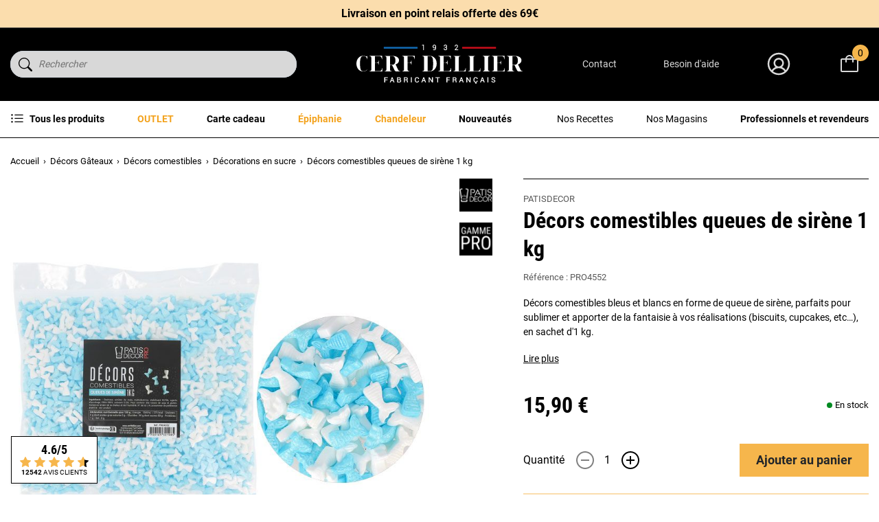

--- FILE ---
content_type: text/html; charset=utf-8
request_url: https://www.cerfdellier.com/17393-decors-comestibles-queues-de-sirene-1-kg.html
body_size: 45379
content:
<!doctype html>
<html lang="fr">

<head>
    
        
    

    <meta charset="utf-8">


    <meta http-equiv="x-ua-compatible" content="ie=edge">



    
    <title>Décors comestibles queues de sirène 1 kg | Cerf Dellier</title>
    
    <script data-keepinline="true"> setTimeout(function() { kstgData = {"debug":0,"gtm_enabled":1,"cache_used":0,"currency":"EUR","select_item_selectors":[{"c":"article[data-id-product]","l":"a"},{"c":".ajax_block_product","l":"a.product-name,a.product_img_link,a.lnk_view,a.quick-view-mobile"}],"view_item_list_dynamic":0,"add_shipping_info_btn_submit":"#checkout-delivery-step button[type=submit]","add_shipping_info_selectors":[{"r":".delivery-options .delivery-option","n":".carrier-name"},{"r":".delivery_options .delivery_option","n":"table > tbody > tr > td:nth-child(3) > strong"}],"add_payment_info_selectors":[{"r":".payment-options .payment-option","n":"label"}],"waitingTime":"0","isCheckout":0,"concatenateProductAttributeSeparator":"v","async":"aHR0cHM6Ly93d3cuY2VyZmRlbGxpZXIuY29tL21vZHVsZS9raXhlbGx0YWcvYXN5bmM\/YWpheD0xJmlkX2N1cnJlbmN5PTE=","isOpc":0,"automaticEvent":1,"currentList":null,"currentListId":null,"ecommPagetype":"product","extraEventsBefore":["{\"event\":\"kixelltag_consent_waiting\"}"],"extraEventsAfter":["{\"event\":\"view_item\"}"],"kevent":"kixelltag_page_view","settings":{"cookie_enable":1,"cdelay":390,"tce":0,"async":"aHR0cHM6Ly93d3cuY2VyZmRlbGxpZXIuY29tL21vZHVsZS9raXhlbGx0YWcvYXN5bmM\/YWpheD0xJmlkX2N1cnJlbmN5PTE=","is":1,"il":1,"scb":0,"wt":"0","cma":1,"ce":1},"content":{"sv":"Voir nos partenaires \u2192","sp":"\u2190 Voir les finalit\u00e9s","vacf":"Le partenaire demande son consentement pour :","tfsp":"En support de ces activit\u00e9s, ce site et nos partenaires peuvent \u00e9galement proc\u00e9der aux traitements de donn\u00e9es suivants :","valicf":"Le partenaire se repose sur son int\u00e9r\u00eat l\u00e9gitime pour :","vpt":"Politique de confidentialit\u00e9","vpmct":"En savoir plus sur les int\u00e9r\u00eats l\u00e9gitimes du partenaire","nvapp":"partenaires demandent votre consentement pour cette activit\u00e9","nvaps":"partenaire demande votre consentement pour cette activit\u00e9","nvalpp":"partenaires se reposent sur leur int\u00e9r\u00eat l\u00e9gitime pour cette activit\u00e9","nvalps":"partenaire se repose sur son int\u00e9r\u00eat l\u00e9gitime pour cette activit\u00e9","nvupp":"partenaires utilisent cette activit\u00e9","nvups":"partenaire utilise cette activit\u00e9","it":"Illustration(s) :","ptct":"Cookies techniques","ptctx":"Cette finalit\u00e9 est requise par notre site pour fonctionner normalement et ne peut pas \u00eatre d\u00e9sactiv\u00e9e.","ptcc":"REQUIS","vdplr":"jours","vdsgl":"jour","vhplr":"heures","vhsgl":"heure","vmplr":"minutes","vmsgl":"minute","vsplr":"secondes","vssgl":"seconde","vdr":"Dur\u00e9e de conservation des donn\u00e9es :","vaspf":"Finalit\u00e9s sp\u00e9cifiques :","vaf":"Fonctionnalit\u00e9s :","vasff":"Fonctionnalit\u00e9s sp\u00e9cifiques :","vdd":"Donn\u00e9es trait\u00e9es par le partenaire :","vcma":"A compter de votre derni\u00e8re interaction et pour ces activit\u00e9s, le partenaire peut utiliser des cookies stock\u00e9s pour une dur\u00e9e maximale de :","vcsm":"(voir plus)","cl":"Fermer","pcoti":"Informations sur les technologies de stockage","pcon":"Nom :","pcoty":"Type de stockage :","pcoma":"Dur\u00e9e de conservation maximale :","pcod":"Domaine :","pcoa":"Activit\u00e9s concern\u00e9es :","pcsli":"\u00e0 compter de votre derni\u00e8re interaction"},"variants":"aHR0cHM6Ly93d3cuY2VyZmRlbGxpZXIuY29tL21vZHVsZS9raXhlbGx0YWcvdmFyaWFudHM\/YWpheD0xJmlkX2N1cnJlbmN5PTE="}; (function(w,d,s){ var f=d.getElementsByTagName(s)[0],j=d.createElement(s); j.async=true; j.src='https://www.cerfdellier.com//modules/kixelltag/views/js/kst-4.1.3.js';f.parentNode.insertBefore(j,f); })(window,document,'script'); window.dataLayer = window.dataLayer || []; function ktConsent(){dataLayer.push(arguments);} ktConsent('set', 'developer_id.dODI1OT', true); ktConsent('consent', 'default', {"ad_storage":"denied","ad_user_data":"denied","ad_personalization":"denied","analytics_storage":"denied"}); if (JSON.stringify({"ad_storage":"denied","ad_user_data":"denied","ad_personalization":"denied","analytics_storage":"denied"}) !== JSON.stringify({"ad_storage":"denied","ad_user_data":"denied","ad_personalization":"denied","analytics_storage":"denied"})) { ktConsent('consent', 'update', {"ad_storage":"denied","ad_user_data":"denied","ad_personalization":"denied","analytics_storage":"denied"}); } var _KT=function(){var n=window;return{trigger:function(t,e,i){!function(t,e,i){if(void 0!==n.dataLayer){var o={event:void 0===t?"event":t};if(void 0!==e){for(const n in e)if(e.hasOwnProperty(n)){let t=e[n];o[n]=t}void 0!==i&&(o.eventTimeout=2e3,o.eventCallback=function(){document.location=i}),n.dataLayer.push(o)}}}(t,e,i)}}}(); var _K=function(){function c(e,t,n,o,i,v,a){void 0!==d.dataLayer&&((o={event:void 0===o?"kEvent":o}).eventCategory=void 0===n?"Ecommerce":n,void 0!==e&&(o.eventAction=e,"string"==typeof t&&(o.eventLabel=t),void 0!==a&&(o.eventValue=a),void 0!==i&&i&&(o.ecommerce=i),void 0!==v&&(o.eventTimeout=2e3,o.eventCallback=function(){document.location=v}),d.dataLayer.push(o),void 0!==d._mtm&&d._mtm.push(o)))}var d=window;return{t:function(e,t,n,o,i,v){c(e,t,n,o,null,i,v)},te:function(e,t,n,o,i,v,a){c(n=void 0===n?e:n,o,i,e,t,v,a)}}}(); window.kstDL = {}; window.dataLayer = window.dataLayer || []; kstDL = {"s":{"cl":"fr","cc":"EUR","pt":"product","ps":"200","pi":17393,"cm":1},"ud":{"c":0,"l":0},"ecommerce":{"currency":"EUR","value":"15.9","value_tax_inc":"15.9","value_tax_exc":"15.07","items":[{"id":"17393","item_id":"17393","item_id_product":17393,"item_ref":"PRO4552","item_meta":"17393","item_gmc":"CDFR17393","item_kelkoo":"CDFR17393","item_ean":"3700105301985","item_name":"Decors comestibles queues de sirene 1 kg","item_brand":"PATISDECOR","item_category":"Decors Gateaux","item_category2":"Decors comestibles","item_category3":"Decorations en sucre","price":"15.9","price_tax_exc":"15.07","price_tax_inc":"15.9","quantity":1,"google_business_vertical":"retail"}]},"google_tag_params":{"enable":1,"ecomm_pagetype":"product","ecomm_prodid":"CDFR17393","ecomm_totalvalue":15.9,"ecomm_category":"Decorations en sucre","ecomm_depth":4},"cart":{"summary":[]},"pixels":{"analytics":{"enable":1,"id":"G-YF69QB5PCB"},"google_ads":{"enable":1,"conversion_id":"1062912854","conversion_label":"OvSfCNuIn94DENaG6_oD","remarketing_enable":1},"facebook":{"enable":1,"id":"2109210486135585","i":"id","sp":"-"},"twitter":{"enable":0},"pinterest":{"enable":0},"bing":{"enable":1,"uett":"17544377","pc":"Ecommerce","pl":"order complete"},"tiktok":{"enable":0},"snapchat":{"enable":0},"fathom":{"enable":0},"plausible":{"enable":0},"matomo":{"enable":0},"mautic":{"enable":0},"kelkoo":{"enable":1,"merchant_info":[{"merchantId":"100545183","country":"fr"}]},"criteo":{"enable":0},"clarity":{"enable":0},"target_to_sell":{"enable":0}},"pageDepth":{"page":"product","fullDepth":{"depth1":"Decors Gateaux","depth2":"Decors comestibles","depth3":"Decorations en sucre","depth4":"Decors comestibles queues de sirene 1 kg"},"depth":{"value":4,"name":"Decors comestibles queues de sirene 1 kg"}},"kixelltag":{"vendors":"kcv:143,iab:755,iab:1126,atp:89,atp:2986","vendors_denied":"kcv:143,iab:755,iab:1126,atp:89,atp:2986"}};dataLayer.push(kstDL); (function (w, d, s, l, i) { w[l] = w[l] || []; w[l].push({'gtm.start':new Date().getTime(), event: 'gtm.js'}); var f = d.getElementsByTagName(s)[0], j = d.createElement(s), dl = l != 'dataLayer' ? '&l=' + l : ''; j.async = true; j.src = 'https://www.googletagmanager.com/gtm.js?id=' + i + dl; f.parentNode.insertBefore(j, f); })(window, document, 'script', 'dataLayer', 'GTM-MSGS74K'); dataLayer.push({"event":"kixelltag_consent_waiting"}); dataLayer.push({ 'event': 'kixelltag_page_view' }); dataLayer.push({"event":"view_item"}); }, 1);</script>
    <meta name="description" content="Décors comestibles bleus et blancs en forme de queue de sirène, parfaits pour sublimer et apporter de la fantaisie à vos réalisations (biscuits, cupcakes, etc…), en sachet d&#039;1 kg.">
    <meta name="keywords" content="">
    <meta name="google-site-verification" content="Pt5mXF-KLXgyM_lkGtEsmm3QqkPAjfDHRDVR_KJTN_c">


            
            <link rel="canonical" href="https://www.cerfdellier.com/17393-decors-comestibles-queues-de-sirene-1-kg.html">
        
        
            
    
<meta property="og:title" content="Décors comestibles queues de sirène 1 kg | Cerf Dellier" />
<meta property="og:description" content="Décors comestibles bleus et blancs en forme de queue de sirène, parfaits pour sublimer et apporter de la fantaisie à vos réalisations (biscuits, cupcakes, etc…), en sachet d&#039;1 kg." />
<meta property="og:type" content="website" />
<meta property="og:url" content="https://www.cerfdellier.com/17393-decors-comestibles-queues-de-sirene-1-kg.html" />
<meta property="og:site_name" content="Cerf Dellier" />

  <meta property="og:type" content="product" />
            <meta property="og:image" content="https://www.cerfdellier.com/32710-large_default/decors-comestibles-queues-de-sirene-1-kg.jpg" />
        <meta property="og:image:height" content="800" />
    <meta property="og:image:width" content="800" />

        <meta property="product:price:amount" content="15.9" />
    <meta property="product:price:currency" content="EUR" />
            <meta property="product:brand" content="PATISDECOR" />
    <meta property="og:availability"
    content="instock" />
<script type="application/ld+json">
  {
    "@context": "http://schema.org",
    "@type": "Organization",
    "name" : "Cerf Dellier",
    "url" : "https://www.cerfdellier.com/",
    "logo": {
      "@type": "ImageObject",
      "url":"https://www.cerfdellier.com/img/logo-1708528978.jpg"
    }
  }
</script>

<script type="application/ld+json">
  {
    "@context": "http://schema.org",
    "@type": "WebPage",
    "isPartOf": {
      "@type": "WebSite",
      "url":  "https://www.cerfdellier.com/",
      "name": "Cerf Dellier"
    },
    "name": "Décors comestibles queues de sirène 1 kg | Cerf Dellier",
    "url":  "https://www.cerfdellier.com/17393-decors-comestibles-queues-de-sirene-1-kg.html"
  }
</script>
  <script type="application/ld+json">
    {
      "@context": "http://schema.org/",
      "@type": "Product",
      "name": "Décors comestibles queues de sirène 1 kg",
      "description": "Décors comestibles bleus et blancs en forme de queue de sirène, parfaits pour sublimer et apporter de la fantaisie à vos réalisations (biscuits, cupcakes, etc…), en sachet d&#039;1 kg.",
      "category": "Décorations en sucre",
      "image" :"https://www.cerfdellier.com/32710-home_default/decors-comestibles-queues-de-sirene-1-kg.jpg",      "sku": "PRO4552",              "gtin13": "3700105301985",
            "brand": {
        "@type": "Brand",
        "name": "PATISDECOR"
      },      
            
              "aggregateRating": {
          "@type": "AggregateRating",
          "ratingValue": "5.0",
          "reviewCount": "1",
          "bestRating": "5",
          "worstRating": "1"
        },
        "review": [{
          "@type": "Review",
          "reviewRating": {
            "@type": "Rating",
            "ratingValue": "5.0"
          },
          "author": {
            "@type": "Person",
            "name": "Isabelle S."
          }
        }],
            
              "weight": {
          "@context": "https://schema.org",
          "@type": "QuantitativeValue",
          "value": "1.120000",
          "unitCode": "kg"
        },                              "offers": {
              "@type": "Offer",
              "priceCurrency": "EUR",
              "name": "Décors comestibles queues de sirène 1 kg",
              "price": "15.9",
              "url": "https://www.cerfdellier.com/17393-decors-comestibles-queues-de-sirene-1-kg.html",
              "priceValidUntil": "2026-02-07",
                              "image": ["https://www.cerfdellier.com/32710-large_default/decors-comestibles-queues-de-sirene-1-kg.jpg"],
                                            "gtin13": "3700105301985",
                            "sku": "PRO4552",
                                          "availability": "http://schema.org/InStock",
              "seller": {
                "@type": "Organization",
                "name": "Cerf Dellier"
              },
              "hasMerchantReturnPolicy": {
                "@type": "MerchantReturnPolicy",
                "applicableCountry": "FR",
                "returnPolicyCountry": "FR",
                "returnPolicyCategory": "https://schema.org/MerchantReturnFiniteReturnWindow",
                "merchantReturnDays": 14,
                "returnMethod": "https://schema.org/ReturnByMail",
                "returnFees": "https://schema.org/ReturnFeesCustomerResponsibility"
              },
              "shippingDetails": {
                "@type": "OfferShippingDetails",
                "shippingRate": {
                  "@type": "MonetaryAmount",
                  "value": 4.90,
                  "currency": "EUR"
                },
                                "shippingDestination": [{
                    "@type": "DefinedRegion",
                    "addressCountry": "FR"
                  },
                  {
                    "@type": "DefinedRegion",
                    "addressCountry": "BE"
                  },
                  {
                    "@type": "DefinedRegion",
                    "addressCountry": "NL"
                  },
                  {
                    "@type": "DefinedRegion",
                    "addressCountry": "RE"
                  },
                  {
                    "@type": "DefinedRegion",
                    "addressCountry": "IT"
                  },
                  {
                    "@type": "DefinedRegion",
                    "addressCountry": "ES"
                  },
                  {
                    "@type": "DefinedRegion",
                    "addressCountry": "CH"
                  },
                  {
                    "@type": "DefinedRegion",
                    "addressCountry": "DE"
                  }
                ],
                "deliveryTime": {
                  "@type": "ShippingDeliveryTime",
                  "handlingTime": {
                    "@type": "QuantitativeValue",
                    "minValue": 0,
                    "maxValue": 1,
                    "unitCode": "DAY"
                  },
                  "transitTime": {
                    "@type": "QuantitativeValue",
                    "minValue": 1,
                    "maxValue": 5,
                    "unitCode": "DAY"
                  }
                }
              }
            }
          
        }
    </script>
  
  

      <script type="application/ld+json">
      {
        "@context": "https://schema.org",
        "@type": "BreadcrumbList",
        "itemListElement": [
                          {
                "@type": "ListItem",
                "position": 1,
                "name": "Accueil",
                "item": "https://www.cerfdellier.com/"
                },                            {
                "@type": "ListItem",
                "position": 2,
                "name": "Décors Gâteaux",
                "item": "https://www.cerfdellier.com/36-decors-gateaux"
                },                            {
                "@type": "ListItem",
                "position": 3,
                "name": "Décors comestibles",
                "item": "https://www.cerfdellier.com/778-decor-gateau-comestible"
                },                            {
                "@type": "ListItem",
                "position": 4,
                "name": "Décorations en sucre",
                "item": "https://www.cerfdellier.com/1298-decorations-en-sucre"
                },                            {
                "@type": "ListItem",
                "position": 5,
                "name": "Décors comestibles queues de sirène 1 kg",
                "item": "https://www.cerfdellier.com/17393-decors-comestibles-queues-de-sirene-1-kg.html"
                }              ]
            }
    </script>
  
    



    <meta name="viewport" content="width=device-width, initial-scale=1">



    <link rel="icon" type="image/vnd.microsoft.icon" href="https://www.cerfdellier.com/img/favicon.ico?1708530728">
    <link rel="shortcut icon" type="image/x-icon" href="https://www.cerfdellier.com/img/favicon.ico?1708530728">



      <link rel="stylesheet" href="https://www.cerfdellier.com/themes/cerf-dellier/assets/cache/theme-52866b1195.css" type="text/css" media="all">



    

  <script type="text/javascript">
        var ajaxMenuCtrl = "https:\/\/www.cerfdellier.com\/module\/rocketmegamenu\/ajax?ajax=1";
        var ajaxRefreshReviewsUrl = "https:\/\/www.cerfdellier.com\/module\/rocketnetreviews\/ajax?ajax=1";
        var always_load_content = false;
        var klAddedToCart = {"url":"\/klaviyo\/events\/add-to-cart"};
        var klCustomer = null;
        var klProduct = {"ProductName":"D\u00e9cors comestibles queues de sir\u00e8ne 1 kg","ProductID":17393,"SKU":"PRO4552","Tags":[],"Price":"15.07","PriceInclTax":"15.90","SpecialPrice":"15.90","Categories":["D\u00e9cors G\u00e2teaux","D\u00e9cors sucr\u00e9s \u00e0 parsemer","Anniversaires","D\u00e9cors comestibles","Th\u00e8mes","D\u00e9co g\u00e2teaux anniversaire","Cupcakes baby shower","D\u00e9corations en sucre","D\u00e9cors assortis en m\u00e9lange","PATISDECOR","CERF DAYS","OFFRE DONUTS"],"Image":"https:\/\/www.cerfdellier.com\/32710-home_default\/decors-comestibles-queues-de-sirene-1-kg.jpg","Link":"https:\/\/www.cerfdellier.com\/17393-decors-comestibles-queues-de-sirene-1-kg.html","ShopID":1,"LangID":1,"eventValue":15.07};
        var prestashop = {"cart":{"products":[],"totals":{"total":{"type":"total","label":"Total","amount":0,"value":"0,00\u00a0\u20ac"},"total_including_tax":{"type":"total","label":"Total TTC","amount":0,"value":"0,00\u00a0\u20ac"},"total_excluding_tax":{"type":"total","label":"Total HT","amount":0,"value":"0,00\u00a0\u20ac"}},"subtotals":{"products":{"type":"products","label":"Sous-total","amount":0,"value":"0,00\u00a0\u20ac"},"discounts":null,"shipping":{"type":"shipping","label":"Livraison","amount":0,"value":""},"tax":null},"products_count":0,"summary_string":"0 articles","vouchers":{"allowed":1,"added":[]},"discounts":[],"minimalPurchase":12.5,"minimalPurchaseRequired":"Le minimum de commande est de 15\u20ac TTC hors frais de port."},"currency":{"id":1,"name":"Euro","iso_code":"EUR","iso_code_num":"978","sign":"\u20ac"},"customer":{"lastname":null,"firstname":null,"email":null,"birthday":null,"newsletter":null,"newsletter_date_add":null,"optin":null,"website":null,"company":null,"siret":null,"ape":null,"is_logged":false,"gender":{"type":null,"name":null},"addresses":[]},"language":{"name":"Fran\u00e7ais (French)","iso_code":"fr","locale":"fr-FR","language_code":"fr-fr","is_rtl":"0","date_format_lite":"d\/m\/Y","date_format_full":"d\/m\/Y H:i:s","id":1},"page":{"title":"","canonical":"https:\/\/www.cerfdellier.com\/17393-decors-comestibles-queues-de-sirene-1-kg.html","meta":{"title":"D\u00e9cors comestibles queues de sir\u00e8ne 1 kg | Cerf Dellier","description":"D\u00e9cors comestibles bleus et blancs en forme de queue de sir\u00e8ne, parfaits pour sublimer et apporter de la fantaisie \u00e0 vos r\u00e9alisations (biscuits, cupcakes, etc\u2026), en sachet d'1 kg.","keywords":"","robots":"index"},"page_name":"product","body_classes":{"lang-fr":true,"lang-rtl":false,"country-FR":true,"currency-EUR":true,"layout-full-width":true,"page-product":true,"tax-display-enabled":true,"product-id-17393":true,"product-D\u00e9cors comestibles queues de sir\u00e8ne 1 kg":true,"product-id-category-1298":true,"product-id-manufacturer-19":true,"product-id-supplier-19":true,"product-available-for-order":true},"admin_notifications":[]},"shop":{"name":"Cerf Dellier","logo":"https:\/\/www.cerfdellier.com\/img\/logo-1708528978.jpg","stores_icon":"https:\/\/www.cerfdellier.com\/img\/logo_stores.png","favicon":"https:\/\/www.cerfdellier.com\/img\/favicon.ico"},"urls":{"base_url":"https:\/\/www.cerfdellier.com\/","current_url":"https:\/\/www.cerfdellier.com\/17393-decors-comestibles-queues-de-sirene-1-kg.html","shop_domain_url":"https:\/\/www.cerfdellier.com","img_ps_url":"https:\/\/www.cerfdellier.com\/img\/","img_cat_url":"https:\/\/www.cerfdellier.com\/img\/c\/","img_lang_url":"https:\/\/www.cerfdellier.com\/img\/l\/","img_prod_url":"https:\/\/www.cerfdellier.com\/img\/p\/","img_manu_url":"https:\/\/www.cerfdellier.com\/img\/m\/","img_sup_url":"https:\/\/www.cerfdellier.com\/img\/su\/","img_ship_url":"https:\/\/www.cerfdellier.com\/img\/s\/","img_store_url":"https:\/\/www.cerfdellier.com\/img\/st\/","img_col_url":"https:\/\/www.cerfdellier.com\/img\/co\/","img_url":"https:\/\/www.cerfdellier.com\/themes\/cerf-dellier\/assets\/img\/","css_url":"https:\/\/www.cerfdellier.com\/themes\/cerf-dellier\/assets\/css\/","js_url":"https:\/\/www.cerfdellier.com\/themes\/cerf-dellier\/assets\/js\/","pic_url":"https:\/\/www.cerfdellier.com\/upload\/","pages":{"address":"https:\/\/www.cerfdellier.com\/adresse","addresses":"https:\/\/www.cerfdellier.com\/adresses","authentication":"https:\/\/www.cerfdellier.com\/connexion","cart":"https:\/\/www.cerfdellier.com\/panier","category":"https:\/\/www.cerfdellier.com\/index.php?controller=category","cms":"https:\/\/www.cerfdellier.com\/index.php?controller=cms","contact":"https:\/\/www.cerfdellier.com\/nous-contacter","discount":"https:\/\/www.cerfdellier.com\/reduction","guest_tracking":"https:\/\/www.cerfdellier.com\/suivi-commande-invite","history":"https:\/\/www.cerfdellier.com\/historique-commandes","identity":"https:\/\/www.cerfdellier.com\/identite","index":"https:\/\/www.cerfdellier.com\/","my_account":"https:\/\/www.cerfdellier.com\/mon-compte","order_confirmation":"https:\/\/www.cerfdellier.com\/confirmation-commande","order_detail":"https:\/\/www.cerfdellier.com\/index.php?controller=order-detail","order_follow":"https:\/\/www.cerfdellier.com\/suivi-commande","order":"https:\/\/www.cerfdellier.com\/commande","order_return":"https:\/\/www.cerfdellier.com\/index.php?controller=order-return","order_slip":"https:\/\/www.cerfdellier.com\/avoirs","pagenotfound":"https:\/\/www.cerfdellier.com\/page-introuvable","password":"https:\/\/www.cerfdellier.com\/recuperation-mot-de-passe","pdf_invoice":"https:\/\/www.cerfdellier.com\/index.php?controller=pdf-invoice","pdf_order_return":"https:\/\/www.cerfdellier.com\/index.php?controller=pdf-order-return","pdf_order_slip":"https:\/\/www.cerfdellier.com\/index.php?controller=pdf-order-slip","prices_drop":"https:\/\/www.cerfdellier.com\/promotions","product":"https:\/\/www.cerfdellier.com\/index.php?controller=product","search":"https:\/\/www.cerfdellier.com\/recherche","sitemap":"https:\/\/www.cerfdellier.com\/plan-site","stores":"https:\/\/www.cerfdellier.com\/index.php?controller=stores","supplier":"https:\/\/www.cerfdellier.com\/fournisseur","register":"https:\/\/www.cerfdellier.com\/connexion?create_account=1","order_login":"https:\/\/www.cerfdellier.com\/commande?login=1"},"alternative_langs":[],"theme_assets":"\/themes\/cerf-dellier\/assets\/","actions":{"logout":"https:\/\/www.cerfdellier.com\/?mylogout="},"no_picture_image":{"bySize":{"small_default":{"url":"https:\/\/www.cerfdellier.com\/img\/p\/fr-default-small_default.jpg","width":98,"height":98},"cart_default":{"url":"https:\/\/www.cerfdellier.com\/img\/p\/fr-default-cart_default.jpg","width":125,"height":125},"home_default":{"url":"https:\/\/www.cerfdellier.com\/img\/p\/fr-default-home_default.jpg","width":250,"height":250},"medium_default":{"url":"https:\/\/www.cerfdellier.com\/img\/p\/fr-default-medium_default.jpg","width":452,"height":452},"large_default":{"url":"https:\/\/www.cerfdellier.com\/img\/p\/fr-default-large_default.jpg","width":800,"height":800}},"small":{"url":"https:\/\/www.cerfdellier.com\/img\/p\/fr-default-small_default.jpg","width":98,"height":98},"medium":{"url":"https:\/\/www.cerfdellier.com\/img\/p\/fr-default-home_default.jpg","width":250,"height":250},"large":{"url":"https:\/\/www.cerfdellier.com\/img\/p\/fr-default-large_default.jpg","width":800,"height":800},"legend":""}},"configuration":{"display_taxes_label":true,"display_prices_tax_incl":true,"is_catalog":false,"show_prices":true,"opt_in":{"partner":false},"quantity_discount":{"type":"discount","label":"Remise sur prix unitaire"},"voucher_enabled":1,"return_enabled":0},"field_required":[],"breadcrumb":{"links":[{"title":"Accueil","url":"https:\/\/www.cerfdellier.com\/"},{"title":"D\u00e9cors G\u00e2teaux","url":"https:\/\/www.cerfdellier.com\/36-decors-gateaux"},{"title":"D\u00e9cors comestibles","url":"https:\/\/www.cerfdellier.com\/778-decor-gateau-comestible"},{"title":"D\u00e9corations en sucre","url":"https:\/\/www.cerfdellier.com\/1298-decorations-en-sucre"},{"title":"D\u00e9cors comestibles queues de sir\u00e8ne 1 kg","url":"https:\/\/www.cerfdellier.com\/17393-decors-comestibles-queues-de-sirene-1-kg.html"}],"count":5},"link":{"protocol_link":"https:\/\/","protocol_content":"https:\/\/"},"time":1769149382,"static_token":"4c3351a90783a89850aa83555a45d0de","token":"0e7a8db9129f72a28acf653744d6e3be","debug":false,"modules":{"prestarockettheme":{"logo":{"url":"https:\/\/www.cerfdellier.com\/img\/prestarockettheme\/cerfdellier-logo.svg?v=1733328404","width":false,"height":false},"logo_alt":{"url":"https:\/\/www.cerfdellier.com\/img\/prestarockettheme\/cerfdellier-logo-alt.svg?v=1733328404","width":false,"height":false},"account":{"title_account":"Bienvenue dans votre espace client !","description_account":"","image":{"url":"https:\/\/www.cerfdellier.com\/img\/prestarockettheme\/cerfdellier-account-bg.jpeg?v=1733328404","width":"1000","height":"600"}},"category":{"category_switch":false},"product":{"product_layout":"collapse"},"cccjs_version":"1172","ccccss_version":"1195"},"cdorderbypack":{"isBuyableByPack":false},"cdmatferdropshipping":null}};
        var psemailsubscription_subscription = "https:\/\/www.cerfdellier.com\/module\/ps_emailsubscription\/subscription";
        var readBannerLink = "https:\/\/www.cerfdellier.com\/module\/rocketbanner\/ajax?token=0e7a8db9129f72a28acf653744d6e3be&action=read_banner&ajax=1";
        var ssIsCeInstalled = false;
        var ss_link_image_webp = "https:\/\/www.cerfdellier.com\/modules\/ets_superspeed\/views\/img\/en.webp";
      </script>



    <script type="text/javascript">
var sp_link_base ='https://www.cerfdellier.com';
</script>
<style>
.layered_filter_ul .radio,.layered_filter_ul .checkbox {
    display: inline-block;
}
.ets_speed_dynamic_hook .cart-products-count{
    display:none!important;
}
.ets_speed_dynamic_hook .ajax_cart_quantity ,.ets_speed_dynamic_hook .ajax_cart_product_txt,.ets_speed_dynamic_hook .ajax_cart_product_txt_s{
    display:none!important;
}
.ets_speed_dynamic_hook .shopping_cart > a:first-child:after {
    display:none!important;
}
</style>    <link rel="preconnect" href="https://4yenf166s0-dsn.algolia.net/" crossorigin>
    <link rel="preconnect" href="https://4yenf166s0-algolia.net/" crossorigin>
    <link rel="preconnect" href="https://4yenf166s0-1.algolianet.com/" crossorigin>
    <link rel="preconnect" href="https://4yenf166s0-2.algolianet.com/" crossorigin>
    <link rel="preconnect" href="https://4yenf166s0-3.algolianet.com/" crossorigin>

<script type="text/javascript">
            opartStatSaveSessionUrl = "https://www.cerfdellier.com/module/opartstat/saveSession?ajax=1"
            opartStatCurrentUrl = "https://www.cerfdellier.com/17393-decors-comestibles-queues-de-sirene-1-kg.html"
            opartControllerName = "ProductController"
            opartElementId = "17393"
            opartshopId = "1"
        </script><script async src="/modules/opartstat/views/js/saveSession.js"></script>
<script type="text/javascript">
    var pmpcr_ajax_url = "https://www.cerfdellier.com/module/pmrestrictions/ajax";
    var pmpcr_token = "4c3351a90783a89850aa83555a45d0de";
    var pmpcr_amz_enabled = 0;
    var pmpcr_ps_checkout_enabled = 0;
</script>
<script type='text/javascript'>
  window.CRISP_PLUGIN_URL = "https://plugins.crisp.chat/urn:crisp.im:prestashop:0";
  window.CRISP_WEBSITE_ID = "03076302-0452-40d4-82af-dbae688a11ee";

  if ("0" !== "1") {
    if ("" === "1") {
      CRISP_CUSTOMER = {
        id:  null,
        logged_in: true,
        full_name: " ",
        email: "",
        address: "",
        phone: "",
      }
    }

      }
</script>




            <link rel="preload" as="image" href="https://www.cerfdellier.com/32710-medium_default/decors-comestibles-queues-de-sirene-1-kg.jpg"
              imagesrcset="https://www.cerfdellier.com/32710-medium_default/decors-comestibles-queues-de-sirene-1-kg.jpg 452w,
                           https://www.cerfdellier.com/32710-medium_default/decors-comestibles-queues-de-sirene-1-kg.jpg 250w,
                           https://www.cerfdellier.com/32710-large_default/decors-comestibles-queues-de-sirene-1-kg.jpg 800w"
              imagesizes="(max-width: 992px) 100vw, 50w">
    
    
</head>

<body id="product" class="lang-fr country-fr currency-eur layout-full-width page-product tax-display-enabled product-id-17393 product-decors-comestibles-queues-de-sirene-1-kg product-id-category-1298 product-id-manufacturer-19 product-id-supplier-19 product-available-for-order">


    <noscript><iframe src="https://www.googletagmanager.com/ns.html?id=GTM-MSGS74K&nojscript=true"
                  height="0" width="0" style="display:none;visibility:hidden"></iframe></noscript>




    



    <header id="header" data-height="-74px">
    <script defer charset="utf-8" src="https://widgets.rr.skeepers.io/product/4c256db2-ba0f-b8e4-c5af-6ac5b0862826/725e939b-6446-4ec3-b81d-2e924f9ba61c.js"></script>
    
        
    

        
            


        
        <div class="u-bg-black">
                            <div class="c-rcktbanner alert alert-dismissible /js js-banner-container" role="alert">
        <div class="c-rcktbanner__slider /js js-banner-slider">
                            <div class="c-rcktbanner__txt u-p-rel /js js-banner-item">
                                            <p>Cerf Dellier vous souhaite une bonne année 2026 !</p>
                                                        </div>
                            <div class="c-rcktbanner__txt u-p-rel /js js-banner-item">
                                            <p><a href="https://www.cerfdellier.com/content/1-livraison">Livraison en point relais offerte dès 69€</a></p>
                                                                <a class="c-rcktbanner__link alert-link u-stretched-link" href="https://www.cerfdellier.com/content/1-livraison"></a>
                                    </div>
                    </div>
    </div>

            <div class="c-header o-wrapper">
                <div class="c-header__search">
                      <div id="js-autocompletev2"></div>
  <div id="js-al-searchbox"></div>

                </div>
                <button id="handleModalMobile" href="#js-rckt-modal-mobile" class="c-btn--unstyled u-d-mobile u-mr-1"
                        data-show-first-menu>
                    <span class="c-icon c-icon--list u-d-flex">
    <svg xmlns="http://www.w3.org/2000/svg" width="32" height="32" viewBox="0 0 32 32"><g fill="none" fill-rule="evenodd"><polygon points="0 0 32 0 32 32 0 32"/><path fill="#FFF" fill-rule="nonzero" d="M27 15C27.5522847 15 28 15.4477153 28 16 28 16.5418643 27.5690203 16.9830679 27.0311474 16.9995241L27 17 5 17C4.44771525 17 4 16.5522847 4 16 4 15.4581357 4.43097972 15.0169321 4.96885258 15.0004759L5 15 27 15ZM27 7C27.5522847 7 28 7.44771525 28 8 28 8.54186428 27.5690203 8.98306786 27.0311474 8.99952415L27 9 5 9C4.44771525 9 4 8.55228475 4 8 4 7.45813572 4.43097972 7.01693214 4.96885258 7.00047585L5 7 27 7ZM27 23C27.5522847 23 28 23.4477153 28 24 28 24.5418643 27.5690203 24.9830679 27.0311474 24.9995241L27 25 5 25C4.44771525 25 4 24.5522847 4 24 4 23.4581357 4.43097972 23.0169321 4.96885258 23.0004759L5 23 27 23Z"/></g></svg></span>                    <span class="sr-only">Menu</span>
                </button>
                <a href="https://www.cerfdellier.com/" class="c-header__logo">
                    <img class="img-fluid"
                         src="https://www.cerfdellier.com/img/prestarockettheme/cerfdellier-logo.svg?v=1733328404"
                         alt="Cerf Dellier" width="242" height="56">
                </a>
                <div class="c-header__links">
                    <a class="u-d-desktop c-header__shortcut-item u-txt-sm"
                       href="https://www.cerfdellier.com/nous-contacter">Contact</a>
                    <a class="u-d-desktop c-header__shortcut-item u-txt-sm"
                       href="https://aide.cerfdellier.com/fr/" target="_blank" rel="noopener">Besoin d'aide</a>
                    <div class="c-header__shortcut-item">
            <a href="https://www.cerfdellier.com/mon-compte"
           class="c-btn--nopad u-lh-1"
           title="Identifiez-vous"
           rel="nofollow">
            <span class="c-icon c-icon--user-circle c-header__shortcut-icon">
    <svg xmlns="http://www.w3.org/2000/svg" width="40" height="40" viewBox="0 0 32 32"><g fill="none" fill-rule="evenodd"><polygon points="0 0 32 0 32 32 0 32"/><path fill="#D9D9D9" fill-rule="nonzero" d="M16,3 C23.1797017,3 29,8.82029825 29,16 C29,19.8075642 27.3630821,23.2328057 24.7545875,25.6103833 C24.72165,25.6444199 24.6857864,25.6775155 24.6472276,25.7080877 C22.3491149,27.7555459 19.3198863,29 16,29 C12.6801137,29 9.65088512,27.7555459 7.35334876,25.7076722 C7.31421363,25.6775155 7.27835004,25.6444199 7.24530107,25.6091667 C4.63691792,23.2328057 3,19.8075642 3,16 C3,8.82029825 8.82029825,3 16,3 Z M16.0251206,20.9992723 L16,21 C15.991632,21 15.9832681,20.9999829 15.9749082,20.9999486 L16,20.9992331 C13.2524411,20.9992331 10.7173433,22.4069617 9.25804029,24.6925026 C11.1208838,26.1390347 13.4598973,27 16,27 C18.5401027,27 20.8791162,26.1390347 22.7411364,24.6930081 C21.2871051,22.4139288 18.7630047,21.0078237 16.0251206,20.9992723 Z M16,5 C9.92486775,5 5,9.92486775 5,16 C5,18.8052559 6.05009372,21.3652492 7.77864193,23.3083408 C8.90452695,21.6787365 10.4810622,20.4359489 12.2890264,19.7131068 C10.8950202,18.616421 10,16.9127321 10,15 C10,11.6862915 12.6862915,9 16,9 C19.3137085,9 22,11.6862915 22,15 C22,16.9127321 21.1049798,18.616421 19.7108978,19.7151085 C21.5189378,20.4359489 23.095473,21.6787365 24.2225502,23.3076424 C25.9499063,21.3652492 27,18.8052559 27,16 C27,9.92486775 22.0751322,5 16,5 Z M16.024204,18.9999283 C18.222205,18.9869045 20,17.2010654 20,15 C20,12.790861 18.209139,11 16,11 C13.790861,11 12,12.790861 12,15 C12,17.209139 13.790861,19 16,19 L15.9760194,18.9992617 L15.9760194,18.9992617 Z"/></g></svg></span>            <span class="sr-only">Mon Compte</span>
        </a>
    </div><div class="c-header__shortcut-item c-header__shortcut-icon--cart">
    <div class="/js blockcart inactive"
         data-refresh-url="//www.cerfdellier.com/module/ps_shoppingcart/ajax">
                    <span class="c-icon c-icon--bag c-header__shortcut-icon">
    <svg xmlns="http://www.w3.org/2000/svg" width="32" height="32" viewBox="0 0 32 32"><g fill="none" fill-rule="evenodd"><polygon points="0 0 32 0 32 32 0 32"/><path fill="#D9D9D9" fill-rule="nonzero" d="M16,3 C18.9731937,3 21.4412912,5.16257381 21.9171364,8.00056526 L27,8 C28.1045695,8 29,8.8954305 29,10 L29,10 L29,26 C29,27.1045695 28.1045695,28 27,28 L27,28 L5,28 C3.8954305,28 3,27.1045695 3,26 L3,26 L3,10 C3,8.8954305 3.8954305,8 5,8 L5,8 L10.0829263,8.00019152 C10.5589255,5.16238395 13.0269368,3 16,3 Z M27,10 L22,10 L22,13 C22,13.5522847 21.5522847,14 21,14 C20.4581357,14 20.0169321,13.5690203 20.0004759,13.0311474 L20,10 L12,10 L12,13 C12,13.5522847 11.5522847,14 11,14 C10.4581357,14 10.0169321,13.5690203 10.0004759,13.0311474 L10,10 L5,10 L5,26 L27,26 L27,10 Z M16,5 C14.1360715,5 12.5699106,6.27489463 12.1259538,8.00024734 L19.8740452,8.00024347 C19.4300871,6.27489272 17.8639271,5 16,5 Z"/></g></svg></span>                        <span class="c-header__shortcut-icon--cart-label">0</span>
                </div>
</div>
                </div>
            </div>
                <nav class="c-rnav r-rnav--submenu_under u-visible-desktop" data-rcktmm="1" data-rcktmm-mobile="1"
         data-type="submenu_under"
         data-options='{"megamenuType":"submenu_under","triggerType":"hover"}'>
        <div class="c-rnav__list /js js-rnav">
            <ul class="u-d-flex">
                                                                <li class="c-rnav__item /js js-has-submenu">
    <a class="c-rnav__link link-has-submenu"
       href="#" data-id-target="1">
                    <span class="c-icon c-icon--list-ul u-d-flex c-icon--20 u-mr-1">
    <svg width="1em" height="1em" viewBox="0 0 16 16" class="bi bi-list-ul" fill="currentColor" xmlns="http://www.w3.org/2000/svg">
  <path fill-rule="evenodd" d="M5 11.5a.5.5 0 0 1 .5-.5h9a.5.5 0 0 1 0 1h-9a.5.5 0 0 1-.5-.5zm0-4a.5.5 0 0 1 .5-.5h9a.5.5 0 0 1 0 1h-9a.5.5 0 0 1-.5-.5zm0-4a.5.5 0 0 1 .5-.5h9a.5.5 0 0 1 0 1h-9a.5.5 0 0 1-.5-.5zm-3 1a1 1 0 1 0 0-2 1 1 0 0 0 0 2zm0 4a1 1 0 1 0 0-2 1 1 0 0 0 0 2zm0 4a1 1 0 1 0 0-2 1 1 0 0 0 0 2z"/>
</svg></span>                <span class="c-rnav__label">Tous les produits</span>
    </a>
            <div class="c-rsubunder" data-id-submenu="1">
                            <div class="c-rtabs tabs">
    <ul class="c-rtab__nav nav" role="tablist" aria-orientation="vertical">
    <li>
    <a class="c-rlink nav-link active" id="rnav-4"
       data-id-widget="4" data-toggle="pill" href="#rtab-5" role="tab"
       aria-controls="rtab-5" aria-selected="true">
        <span>
                        Ingrédients
        </span>
        <svg width="1em" height="1em" viewBox="0 0 16 16" class="bi bi-chevron-right" fill="currentColor"
     xmlns="http://www.w3.org/2000/svg">
    <path fill-rule="evenodd"
          d="M4.646 1.646a.5.5 0 0 1 .708 0l6 6a.5.5 0 0 1 0 .708l-6 6a.5.5 0 0 1-.708-.708L10.293 8 4.646 2.354a.5.5 0 0 1 0-.708z"/>
</svg>    </a>
</li>
<li>
    <a class="c-rlink nav-link" id="rnav-143"
       data-id-widget="143" data-toggle="pill" href="#rtab-144" role="tab"
       aria-controls="rtab-144" aria-selected="false">
        <span>
                        Décors pâtissiers
        </span>
        <svg width="1em" height="1em" viewBox="0 0 16 16" class="bi bi-chevron-right" fill="currentColor"
     xmlns="http://www.w3.org/2000/svg">
    <path fill-rule="evenodd"
          d="M4.646 1.646a.5.5 0 0 1 .708 0l6 6a.5.5 0 0 1 0 .708l-6 6a.5.5 0 0 1-.708-.708L10.293 8 4.646 2.354a.5.5 0 0 1 0-.708z"/>
</svg>    </a>
</li>
<li>
    <a class="c-rlink nav-link" id="rnav-104"
       data-id-widget="104" data-toggle="pill" href="#rtab-105" role="tab"
       aria-controls="rtab-105" aria-selected="false">
        <span>
                        Ustensiles de pâtisserie
        </span>
        <svg width="1em" height="1em" viewBox="0 0 16 16" class="bi bi-chevron-right" fill="currentColor"
     xmlns="http://www.w3.org/2000/svg">
    <path fill-rule="evenodd"
          d="M4.646 1.646a.5.5 0 0 1 .708 0l6 6a.5.5 0 0 1 0 .708l-6 6a.5.5 0 0 1-.708-.708L10.293 8 4.646 2.354a.5.5 0 0 1 0-.708z"/>
</svg>    </a>
</li>
<li>
    <a class="c-rlink nav-link" id="rnav-135"
       data-id-widget="135" data-toggle="pill" href="#rtab-136" role="tab"
       aria-controls="rtab-136" aria-selected="false">
        <span>
                        Ustensiles de cuisine
        </span>
        <svg width="1em" height="1em" viewBox="0 0 16 16" class="bi bi-chevron-right" fill="currentColor"
     xmlns="http://www.w3.org/2000/svg">
    <path fill-rule="evenodd"
          d="M4.646 1.646a.5.5 0 0 1 .708 0l6 6a.5.5 0 0 1 0 .708l-6 6a.5.5 0 0 1-.708-.708L10.293 8 4.646 2.354a.5.5 0 0 1 0-.708z"/>
</svg>    </a>
</li>
<li>
    <a class="c-rlink nav-link" id="rnav-913"
       data-id-widget="913" data-toggle="pill" href="#rtab-914" role="tab"
       aria-controls="rtab-914" aria-selected="false">
        <span>
                        Matériel électrique
        </span>
        <svg width="1em" height="1em" viewBox="0 0 16 16" class="bi bi-chevron-right" fill="currentColor"
     xmlns="http://www.w3.org/2000/svg">
    <path fill-rule="evenodd"
          d="M4.646 1.646a.5.5 0 0 1 .708 0l6 6a.5.5 0 0 1 0 .708l-6 6a.5.5 0 0 1-.708-.708L10.293 8 4.646 2.354a.5.5 0 0 1 0-.708z"/>
</svg>    </a>
</li>
<li>
    <a class="c-rlink nav-link" id="rnav-106"
       data-id-widget="106" data-toggle="pill" href="#rtab-107" role="tab"
       aria-controls="rtab-107" aria-selected="false">
        <span>
                        Emballages et supports
        </span>
        <svg width="1em" height="1em" viewBox="0 0 16 16" class="bi bi-chevron-right" fill="currentColor"
     xmlns="http://www.w3.org/2000/svg">
    <path fill-rule="evenodd"
          d="M4.646 1.646a.5.5 0 0 1 .708 0l6 6a.5.5 0 0 1 0 .708l-6 6a.5.5 0 0 1-.708-.708L10.293 8 4.646 2.354a.5.5 0 0 1 0-.708z"/>
</svg>    </a>
</li>
<li>
    <a class="c-rlink nav-link" id="rnav-694"
       data-id-widget="694" data-toggle="pill" href="#rtab-695" role="tab"
       aria-controls="rtab-695" aria-selected="false">
        <span>
                        Impression alimentaire
        </span>
        <svg width="1em" height="1em" viewBox="0 0 16 16" class="bi bi-chevron-right" fill="currentColor"
     xmlns="http://www.w3.org/2000/svg">
    <path fill-rule="evenodd"
          d="M4.646 1.646a.5.5 0 0 1 .708 0l6 6a.5.5 0 0 1 0 .708l-6 6a.5.5 0 0 1-.708-.708L10.293 8 4.646 2.354a.5.5 0 0 1 0-.708z"/>
</svg>    </a>
</li>
<li>
    <a class="c-rlink nav-link" id="rnav-622"
       data-id-widget="622" data-toggle="pill" href="#rtab-623" role="tab"
       aria-controls="rtab-623" aria-selected="false">
        <span>
                        Boulangerie
        </span>
        <svg width="1em" height="1em" viewBox="0 0 16 16" class="bi bi-chevron-right" fill="currentColor"
     xmlns="http://www.w3.org/2000/svg">
    <path fill-rule="evenodd"
          d="M4.646 1.646a.5.5 0 0 1 .708 0l6 6a.5.5 0 0 1 0 .708l-6 6a.5.5 0 0 1-.708-.708L10.293 8 4.646 2.354a.5.5 0 0 1 0-.708z"/>
</svg>    </a>
</li>
<li>
    <a class="c-rlink nav-link" id="rnav-656"
       data-id-widget="656" data-toggle="pill" href="#rtab-657" role="tab"
       aria-controls="rtab-657" aria-selected="false">
        <span>
                        Glaces et sorbets
        </span>
        <svg width="1em" height="1em" viewBox="0 0 16 16" class="bi bi-chevron-right" fill="currentColor"
     xmlns="http://www.w3.org/2000/svg">
    <path fill-rule="evenodd"
          d="M4.646 1.646a.5.5 0 0 1 .708 0l6 6a.5.5 0 0 1 0 .708l-6 6a.5.5 0 0 1-.708-.708L10.293 8 4.646 2.354a.5.5 0 0 1 0-.708z"/>
</svg>    </a>
</li>
<li>
    <a class="c-rlink nav-link" id="rnav-188"
       data-id-widget="188" data-toggle="pill" href="#rtab-189" role="tab"
       aria-controls="rtab-189" aria-selected="false">
        <span>
                        Fêtes et évènements
        </span>
        <svg width="1em" height="1em" viewBox="0 0 16 16" class="bi bi-chevron-right" fill="currentColor"
     xmlns="http://www.w3.org/2000/svg">
    <path fill-rule="evenodd"
          d="M4.646 1.646a.5.5 0 0 1 .708 0l6 6a.5.5 0 0 1 0 .708l-6 6a.5.5 0 0 1-.708-.708L10.293 8 4.646 2.354a.5.5 0 0 1 0-.708z"/>
</svg>    </a>
</li>

                        <li>
                    <a class="c-rlink"
           href="https://www.cerfdellier.com/1528-kits-et-coffrets-patisserie">
                    Kits et coffrets pâtisserie
            </a>
                        </li>
            
</ul>
<div class="c-rtab__content tab-content">
    <div class="c-rtab__pane tab-pane fade active show" id="rtab-5" role="tabpanel" aria-labelledby="rnav-4">
    <div class="col-lg-3">
                        <a class="c-rlink c-rlink--accent"
           href="https://www.cerfdellier.com/162-ingredients">
                    Voir tout
            </a>
                <div class="c-rblink">
            <p class="c-rblink__title">
                            <a href="https://www.cerfdellier.com/164-pates-a-sucre" class="c-rblink__titlelink">Pâtes à sucre</a>
                    </p>
        <ul class="c-rblink__list">
                                <li>
                    <a class="c-rlink"
           href="https://www.cerfdellier.com/1255-pates-a-sucre-pour-modelage">
                    Pâtes à sucre pour modelage
            </a>
                        </li>
                                    <li>
                    <a class="c-rlink"
           href="https://www.cerfdellier.com/1256-pate-a-sucre-pour-couverture">
                    Pâtes à sucre pour couverture
            </a>
                        </li>
                                    <li>
                    <a class="c-rlink"
           href="https://www.cerfdellier.com/1370-pate-a-sucre-prete-a-derouler">
                    Pâtes à sucre à dérouler
            </a>
                        </li>
                                    <li>
                    <a class="c-rlink"
           href="https://www.cerfdellier.com/1020-rubans-de-pate-a-sucre">
                    Rubans de pâte à sucre
            </a>
                        </li>
                                    <li>
                    <a class="c-rlink"
           href="https://www.cerfdellier.com/1543-colles-et-additifs-pour-pate-a-sucre">
                    Colles et additifs pour pâte à sucre
            </a>
                        </li>
            
    </ul>
</div><div class="c-rblink">
            <p class="c-rblink__title">
                            <a href="https://www.cerfdellier.com/1104-chocolat-patissier" class="c-rblink__titlelink">Chocolats</a>
                    </p>
        <ul class="c-rblink__list">
                                <li>
                    <a class="c-rlink"
           href="https://www.cerfdellier.com/507-chocolats-de-couverture">
                    Chocolats de couverture
            </a>
                        </li>
                                    <li>
                    <a class="c-rlink"
           href="https://www.cerfdellier.com/1106-batons-de-boulanger">
                    Bâtons de boulanger
            </a>
                        </li>
                                    <li>
                    <a class="c-rlink"
           href="https://www.cerfdellier.com/1004-beurre-de-cacao">
                    Beurre de cacao
            </a>
                        </li>
                                    <li>
                    <a class="c-rlink"
           href="https://www.cerfdellier.com/1108-chocolat-pour-fontaine">
                    Chocolat pour fontaine
            </a>
                        </li>
                                    <li>
                    <a class="c-rlink"
           href="https://www.cerfdellier.com/923-pepites-de-chocolat">
                    Chunks et pépites
            </a>
                        </li>
                                    <li>
                    <a class="c-rlink"
           href="https://www.cerfdellier.com/532-vermicelles-et-paillettes-en-chocolat">
                    Vermicelles et paillettes
            </a>
                        </li>
            
    </ul>
</div>                        <a class="c-rlink title"
           href="https://www.cerfdellier.com/779-pate-d-amande">
                    Pâte d&#039;amande
            </a>
                <div class="c-rblink">
            <p class="c-rblink__title">
                            <a href="https://www.cerfdellier.com/1265-vanilles-epices-et-fruits-secs" class="c-rblink__titlelink">Vanilles, épices et fruits secs</a>
                    </p>
        <ul class="c-rblink__list">
                                <li>
                    <a class="c-rlink"
           href="https://www.cerfdellier.com/1268-agrumes">
                    Agrumes
            </a>
                        </li>
                                    <li>
                    <a class="c-rlink"
           href="https://www.cerfdellier.com/733-epicerie-fine">
                    Epicerie fine
            </a>
                        </li>
                                    <li>
                    <a class="c-rlink"
           href="https://www.cerfdellier.com/330-fruits-secs-et-confits">
                    Fruits secs et confits
            </a>
                        </li>
                                    <li>
                    <a class="c-rlink"
           href="https://www.cerfdellier.com/1322-vanille">
                    Vanille
            </a>
                        </li>
            
    </ul>
</div>                        <a class="c-rlink title"
           href="https://www.cerfdellier.com/1060-graines">
                    Graines
            </a>
                
</div>
<div class="col-lg-3">
<div class="c-rblink">
            <p class="c-rblink__title">
                            <a href="https://www.cerfdellier.com/1274-prets-a-garnir" class="c-rblink__titlelink">Prêts à garnir</a>
                    </p>
        <ul class="c-rblink__list">
                                <li>
                    <a class="c-rlink"
           href="https://www.cerfdellier.com/1272-coques-de-macarons">
                    Coques de macarons
            </a>
                        </li>
                                    <li>
                    <a class="c-rlink"
           href="https://www.cerfdellier.com/1271-genoise-prete-a-garnir">
                    Génoises
            </a>
                        </li>
                                    <li>
                    <a class="c-rlink"
           href="https://www.cerfdellier.com/1273-choux-prets-a-garnir">
                    Choux
            </a>
                        </li>
                                    <li>
                    <a class="c-rlink"
           href="https://www.cerfdellier.com/1167-prets-a-garnir-sucres">
                    Prêts à garnir sucrés
            </a>
                        </li>
                                    <li>
                    <a class="c-rlink"
           href="https://www.cerfdellier.com/729-prets-a-garnir-sales">
                    Prêts à garnir salés
            </a>
                        </li>
            
    </ul>
</div><div class="c-rblink">
            <p class="c-rblink__title">
                            <a href="https://www.cerfdellier.com/643-preparations-patissieres" class="c-rblink__titlelink">Préparations pâtissières</a>
                    </p>
        <ul class="c-rblink__list">
                                <li>
                    <a class="c-rlink"
           href="https://www.cerfdellier.com/1359-preparations-cremes-patissieres">
                    Crèmes et préparations crèmes pâtissières
            </a>
                        </li>
                                    <li>
                    <a class="c-rlink"
           href="https://www.cerfdellier.com/1236-preparation-pret-a-l-emploi-pour-glace">
                    Mix glaces et sorbets
            </a>
                        </li>
                                    <li>
                    <a class="c-rlink"
           href="https://www.cerfdellier.com/1276-preparations-bavarois">
                    Préparations bavarois
            </a>
                        </li>
                                    <li>
                    <a class="c-rlink"
           href="https://www.cerfdellier.com/1388-preparation-mochis">
                    Préparations mochis
            </a>
                        </li>
                                    <li>
                    <a class="c-rlink"
           href="https://www.cerfdellier.com/1355-preparations-pour-gateaux">
                    Préparations pour gâteaux
            </a>
                        </li>
            
    </ul>
</div>                        <a class="c-rlink title"
           href="https://www.cerfdellier.com/1566-sirops-de-fruits-fleurs-et-plantes">
                    Sirops de fruits, fleurs et plantes
            </a>
                <div class="c-rblink">
            <p class="c-rblink__title">
                            <a href="https://www.cerfdellier.com/1417-laits-et-boissons-chaudes-et-froides" class="c-rblink__titlelink">Préparations pour boissons instantanées</a>
                    </p>
        <ul class="c-rblink__list">
                                <li>
                    <a class="c-rlink"
           href="https://www.cerfdellier.com/1107-cacao-et-chocolat-en-poudre">
                    Cacao et chocolat en poudre
            </a>
                        </li>
                                    <li>
                    <a class="c-rlink"
           href="https://www.cerfdellier.com/1552-latte">
                    Latte
            </a>
                        </li>
                                    <li>
                    <a class="c-rlink"
           href="https://www.cerfdellier.com/1546-laits-vegetaux">
                    Laits végétaux
            </a>
                        </li>
            
    </ul>
</div>                        <a class="c-rlink title"
           href="https://www.cerfdellier.com/960-pralines-fourrages-pates-d-aromatisation">
                    Pralinés, fourrages et pâtes d&#039;aromatisation
            </a>
                                        <a class="c-rlink title"
           href="https://www.cerfdellier.com/388-glacages-nappages-fondants">
                    Glaçages, nappages, fondants
            </a>
                                        <a class="c-rlink title"
           href="https://www.cerfdellier.com/1300-meringuettes-brisures">
                    Meringuettes et brisures
            </a>
                                        <a class="c-rlink title"
           href="https://www.cerfdellier.com/992-dragees-et-bonbons">
                    Bonbons et dragées
            </a>
                
</div>
<div class="col-lg-3">
<div class="c-rblink">
            <p class="c-rblink__title">
                            <a href="https://www.cerfdellier.com/416-colorants-alimentaires" class="c-rblink__titlelink">Colorants alimentaires</a>
                    </p>
        <ul class="c-rblink__list">
                                <li>
                    <a class="c-rlink"
           href="https://www.cerfdellier.com/1040-colorant-alimentaire-gel">
                    Colorants alimentaires en gel
            </a>
                        </li>
                                    <li>
                    <a class="c-rlink"
           href="https://www.cerfdellier.com/1038-colorant-alimentaire-en-poudre">
                    Colorants alimentaires en poudre
            </a>
                        </li>
                                    <li>
                    <a class="c-rlink"
           href="https://www.cerfdellier.com/1039-colorant-alimentaire-liquide">
                    Colorants alimentaires liquides
            </a>
                        </li>
                                    <li>
                    <a class="c-rlink"
           href="https://www.cerfdellier.com/1037-colorants-alimentaires-naturel">
                    Colorant alimentaire naturel
            </a>
                        </li>
                                    <li>
                    <a class="c-rlink"
           href="https://www.cerfdellier.com/538-colorants-liposolubles">
                    Colorants liposolubles
            </a>
                        </li>
                                    <li>
                    <a class="c-rlink"
           href="https://www.cerfdellier.com/1290-colorants-hydrosolubles">
                    Colorants hydrosolubles
            </a>
                        </li>
            
    </ul>
</div><div class="c-rblink">
            <p class="c-rblink__title">
                            <a href="https://www.cerfdellier.com/417-aromes-alimentaires" class="c-rblink__titlelink">Arômes alimentaires</a>
                    </p>
        <ul class="c-rblink__list">
                                <li>
                    <a class="c-rlink"
           href="https://www.cerfdellier.com/943-aromes-naturels">
                    Arômes naturels
            </a>
                        </li>
                                    <li>
                    <a class="c-rlink"
           href="https://www.cerfdellier.com/1277-aromes-artificiels">
                    Arômes artificiels
            </a>
                        </li>
                                    <li>
                    <a class="c-rlink"
           href="https://www.cerfdellier.com/1339-les-extraits">
                    Extraits
            </a>
                        </li>
                                    <li>
                    <a class="c-rlink"
           href="https://www.cerfdellier.com/1492-huiles-pures">
                    Huiles pures
            </a>
                        </li>
            
    </ul>
</div><div class="c-rblink">
            <p class="c-rblink__title">
                            <a href="https://www.cerfdellier.com/644-regimes-speciaux" class="c-rblink__titlelink">Régimes spéciaux</a>
                    </p>
        <ul class="c-rblink__list">
                                <li>
                    <a class="c-rlink"
           href="https://www.cerfdellier.com/1019-bio">
                    Bio
            </a>
                        </li>
                                    <li>
                    <a class="c-rlink"
           href="https://www.cerfdellier.com/656-halal">
                    Halal
            </a>
                        </li>
                                    <li>
                    <a class="c-rlink"
           href="https://www.cerfdellier.com/657-casher">
                    Casher
            </a>
                        </li>
            
    </ul>
</div>
</div>
<div class="col-lg-3">
                        <a class="c-rlink title"
           href="https://www.cerfdellier.com/413-purees-de-fruits">
                    Purées de fruits
            </a>
                                        <a class="c-rlink title"
           href="https://www.cerfdellier.com/1547-miels-confitures-et-fruits-en-conserve">
                    Miels, confitures et conserves de fruits
            </a>
                <div class="c-rblink">
            <p class="c-rblink__title">
                            <a href="https://www.cerfdellier.com/652-les-sucres" class="c-rblink__titlelink">Sucres spéciaux</a>
                    </p>
        <ul class="c-rblink__list">
                                <li>
                    <a class="c-rlink"
           href="https://www.cerfdellier.com/1397-sucres-aromatises">
                    Sucre aromatisé
            </a>
                        </li>
                                    <li>
                    <a class="c-rlink"
           href="https://www.cerfdellier.com/927-sucre-glucose">
                    Sucre glucose
            </a>
                        </li>
                                    <li>
                    <a class="c-rlink"
           href="https://www.cerfdellier.com/1262-cassons">
                    Cassons
            </a>
                        </li>
                                    <li>
                    <a class="c-rlink"
           href="https://www.cerfdellier.com/1026-sucre-barbe-a-papa">
                    Sucre pour barbe à papa
            </a>
                        </li>
            
    </ul>
</div>                        <a class="c-rlink title"
           href="https://www.cerfdellier.com/1059-levures">
                    Levures
            </a>
                <div class="c-rblink">
            <p class="c-rblink__title">
                            <a href="https://www.cerfdellier.com/390-additifs-et-aides-culinaires" class="c-rblink__titlelink">Additifs alimentaires</a>
                    </p>
        <ul class="c-rblink__list">
                                <li>
                    <a class="c-rlink"
           href="https://www.cerfdellier.com/1137-acidifiants">
                    Acidifiants
            </a>
                        </li>
                                    <li>
                    <a class="c-rlink"
           href="https://www.cerfdellier.com/1138-blancs-d-oeufs">
                    Blancs d&#039;œufs
            </a>
                        </li>
                                    <li>
                    <a class="c-rlink"
           href="https://www.cerfdellier.com/1259-colle-alimentaire">
                    Colle alimentaire
            </a>
                        </li>
                                    <li>
                    <a class="c-rlink"
           href="https://www.cerfdellier.com/1139-emulsifiants">
                    Emulsifiants
            </a>
                        </li>
                                    <li>
                    <a class="c-rlink"
           href="https://www.cerfdellier.com/1140-epaississants-et-liants">
                    Epaissisants et liants
            </a>
                        </li>
                                    <li>
                    <a class="c-rlink"
           href="https://www.cerfdellier.com/989-gelifiants">
                    Gélatines et gélifiants
            </a>
                        </li>
                                    <li>
                    <a class="c-rlink"
           href="https://www.cerfdellier.com/928-pectine">
                    Pectine
            </a>
                        </li>
                                    <li>
                    <a class="c-rlink"
           href="https://www.cerfdellier.com/1141-stabilisateurs">
                    Stabilisateurs
            </a>
                        </li>
                                    <li>
                    <a class="c-rlink"
           href="https://www.cerfdellier.com/1142-sucres-et-edulcorants">
                    Sucres et édulcorants
            </a>
                        </li>
            
    </ul>
</div>                        <a class="c-rlink c-rlink--accent"
           href="https://www.cerfdellier.com/956-anti-gaspi">
                    ANTI GASPI
            </a>
                
</div>

</div>


<div class="c-rtab__pane tab-pane fade" id="rtab-105" role="tabpanel" aria-labelledby="rnav-104">
    <div class="col-lg-3">
                        <a class="c-rlink c-rlink--accent"
           href="https://www.cerfdellier.com/1067-materiel-et-ustensiles-de-patisserie">
                    Voir tout
            </a>
                                        <a class="c-rlink title"
           href="https://www.cerfdellier.com/132-moules-a-chocolat">
                    Moules chocolat
            </a>
                <div class="c-rblink">
            <p class="c-rblink__title">
                            <a href="https://www.cerfdellier.com/516-moules-a-gateaux" class="c-rblink__titlelink">Moules à gâteaux</a>
                    </p>
        <ul class="c-rblink__list">
                                <li>
                    <a class="c-rlink"
           href="https://www.cerfdellier.com/965-moule-a-brioche">
                    Moules à brioches
            </a>
                        </li>
                                    <li>
                    <a class="c-rlink"
           href="https://www.cerfdellier.com/961-moules-a-buches">
                    Moules à bûche
            </a>
                        </li>
                                    <li>
                    <a class="c-rlink"
           href="https://www.cerfdellier.com/966-moule-a-cake">
                    Moules à cake
            </a>
                        </li>
                                    <li>
                    <a class="c-rlink"
           href="https://www.cerfdellier.com/972-moules-a-charlotte">
                    Moules à charlotte
            </a>
                        </li>
                                    <li>
                    <a class="c-rlink"
           href="https://www.cerfdellier.com/982-moule-a-coquille">
                    Moules à coquille
            </a>
                        </li>
                                    <li>
                    <a class="c-rlink"
           href="https://www.cerfdellier.com/968-moule-a-kouglof">
                    Moules à kouglof
            </a>
                        </li>
                                    <li>
                    <a class="c-rlink"
           href="https://www.cerfdellier.com/971-moule-a-madeleines">
                    Moules à madeleine
            </a>
                        </li>
                                    <li>
                    <a class="c-rlink"
           href="https://www.cerfdellier.com/929-moule-a-manque">
                    Moules à manqué
            </a>
                        </li>
                                    <li>
                    <a class="c-rlink"
           href="https://www.cerfdellier.com/1015-moules-a-muffins">
                    Moules à muffin
            </a>
                        </li>
                                    <li>
                    <a class="c-rlink"
           href="https://www.cerfdellier.com/969-moule-a-savarin">
                    Moules à savarin
            </a>
                        </li>
                                    <li>
                    <a class="c-rlink"
           href="https://www.cerfdellier.com/967-moules-a-tarte">
                    Moules à tarte
            </a>
                        </li>
                                    <li>
                    <a class="c-rlink"
           href="https://www.cerfdellier.com/970-caisse-a-genoise">
                    Caisses à génoise
            </a>
                        </li>
            
    </ul>
</div><div class="c-rblink">
            <p class="c-rblink__title">
                            Moules par matière
                    </p>
        <ul class="c-rblink__list">
                                <li>
                    <a class="c-rlink"
           href="https://www.cerfdellier.com/410-moules-anti-adherents">
                    Moules  anti-adhérents
            </a>
                        </li>
                                    <li>
                    <a class="c-rlink"
           href="https://www.cerfdellier.com/1281-moules-a-gateaux-en-alu">
                    Moules en aluminium
            </a>
                        </li>
                                    <li>
                    <a class="c-rlink"
           href="https://www.cerfdellier.com/1279-moules-gateau-en-bois">
                    Moules en bois
            </a>
                        </li>
                                    <li>
                    <a class="c-rlink"
           href="https://www.cerfdellier.com/1325-moules-en-tole-bleuie">
                    Moules en tôle bleue
            </a>
                        </li>
                                    <li>
                    <a class="c-rlink"
           href="https://www.cerfdellier.com/1540-moules-exoglass">
                    Moules Exoglass
            </a>
                        </li>
                                    <li>
                    <a class="c-rlink"
           href="https://www.cerfdellier.com/1539-moules-exopan">
                    Moules Exopan
            </a>
                        </li>
                                    <li>
                    <a class="c-rlink"
           href="https://www.cerfdellier.com/748-moules-flexipan">
                    Moules et plaque Flexipan®
            </a>
                        </li>
                                    <li>
                    <a class="c-rlink"
           href="https://www.cerfdellier.com/595-moules-en-papier">
                    Moules papier et carton
            </a>
                        </li>
                                    <li>
                    <a class="c-rlink"
           href="https://www.cerfdellier.com/158-moules-silicone">
                    Moules silicone
            </a>
                        </li>
            
    </ul>
</div>
</div>
<div class="col-lg-3">
<div class="c-rblink">
            <p class="c-rblink__title">
                            <a href="https://www.cerfdellier.com/1068-cercles-et-cadres-a-patisserie" class="c-rblink__titlelink">Cercles et cadres</a>
                    </p>
        <ul class="c-rblink__list">
                                <li>
                    <a class="c-rlink"
           href="https://www.cerfdellier.com/407-cercles-a-patisserie">
                    Cercles à pâtisserie
            </a>
                        </li>
                                    <li>
                    <a class="c-rlink"
           href="https://www.cerfdellier.com/1069-cadres-a-patisserie">
                    Cadres à pâtisserie
            </a>
                        </li>
                                    <li>
                    <a class="c-rlink"
           href="https://www.cerfdellier.com/1070-nonnettes">
                    Nonnettes
            </a>
                        </li>
            
    </ul>
</div>                        <a class="c-rlink title"
           href="https://www.cerfdellier.com/983-rhodoid">
                    Rhodoïd
            </a>
                <div class="c-rblink">
            <p class="c-rblink__title">
                            <a href="https://www.cerfdellier.com/774-douilles-patisserie" class="c-rblink__titlelink">Douilles pâtissières</a>
                    </p>
        <ul class="c-rblink__list">
                                <li>
                    <a class="c-rlink"
           href="https://www.cerfdellier.com/1328-douille-unie">
                    Douilles unies
            </a>
                        </li>
                                    <li>
                    <a class="c-rlink"
           href="https://www.cerfdellier.com/1329-douille-cannelee">
                    Douilles cannelées
            </a>
                        </li>
                                    <li>
                    <a class="c-rlink"
           href="https://www.cerfdellier.com/1332-douilles-sultanes">
                    Douilles sultanes
            </a>
                        </li>
                                    <li>
                    <a class="c-rlink"
           href="https://www.cerfdellier.com/775-poches-a-douilles">
                    Poches à douille
            </a>
                        </li>
            
    </ul>
</div><div class="c-rblink">
            <p class="c-rblink__title">
                            <a href="https://www.cerfdellier.com/242-emporte-pieces-et-decoupoirs" class="c-rblink__titlelink">Emporte-pièces et découpoirs</a>
                    </p>
        <ul class="c-rblink__list">
                                <li>
                    <a class="c-rlink"
           href="https://www.cerfdellier.com/1538-emporte-pieces-inox">
                    Emporte-pièces inox
            </a>
                        </li>
                                    <li>
                    <a class="c-rlink"
           href="https://www.cerfdellier.com/1598-decoupoirs">
                    Découpoirs
            </a>
                        </li>
                                    <li>
                    <a class="c-rlink"
           href="https://www.cerfdellier.com/1501-tampons-pour-biscuits">
                    Tampons pour biscuits
            </a>
                        </li>
                                    <li>
                    <a class="c-rlink"
           href="https://www.cerfdellier.com/744-decoupoirs-inox-avec-poignee">
                    Découpoirs inox avec poignée
            </a>
                        </li>
            
    </ul>
</div><div class="c-rblink">
            <p class="c-rblink__title">
                            <a href="https://www.cerfdellier.com/1550-plaque-toiles-et-feuilles-de-cuisson" class="c-rblink__titlelink">Plaques, toiles et feuilles de cuisson</a>
                    </p>
        <ul class="c-rblink__list">
                                <li>
                    <a class="c-rlink"
           href="https://www.cerfdellier.com/946-plaques-de-cuisson">
                    Plaques de cuisson
            </a>
                        </li>
                                    <li>
                    <a class="c-rlink"
           href="https://www.cerfdellier.com/591-feuilles-de-cuisson">
                    Papier et feuilles de cuisson
            </a>
                        </li>
                                    <li>
                    <a class="c-rlink"
           href="https://www.cerfdellier.com/316-toiles-et-tapis-silicone">
                    Toiles et tapis de cuisson silicone
            </a>
                        </li>
            
    </ul>
</div>
</div>
<div class="col-lg-3">
<div class="c-rblink">
            <p class="c-rblink__title">
                            <a href="https://www.cerfdellier.com/490-ustensiles-pate-a-sucre" class="c-rblink__titlelink">Ustensiles pour pâte à sucre</a>
                    </p>
        <ul class="c-rblink__list">
                                <li>
                    <a class="c-rlink"
           href="https://www.cerfdellier.com/975-embosseurs">
                    Embosseurs
            </a>
                        </li>
                                    <li>
                    <a class="c-rlink"
           href="https://www.cerfdellier.com/973-decoupoirs-ejecteurs">
                    Emporte-pièces éjecteurs
            </a>
                        </li>
                                    <li>
                    <a class="c-rlink"
           href="https://www.cerfdellier.com/493-lisseur-pate-a-sucre">
                    Lisseurs à pâte à sucre
            </a>
                        </li>
                                    <li>
                    <a class="c-rlink"
           href="https://www.cerfdellier.com/636-moules-pate-a-sucre">
                    Moules pâte à sucre
            </a>
                        </li>
                                    <li>
                    <a class="c-rlink"
           href="https://www.cerfdellier.com/674-pince-a-festonner-crimpers">
                    Pinces à festonner
            </a>
                        </li>
                                    <li>
                    <a class="c-rlink"
           href="https://www.cerfdellier.com/1240-rouleaux-pour-pate-a-sucre">
                    Rouleaux à pâte à sucre
            </a>
                        </li>
                                    <li>
                    <a class="c-rlink"
           href="https://www.cerfdellier.com/651-materiel-pour-fleurs-en-pate-a-sucre">
                    Fleurs en pâte à sucre
            </a>
                        </li>
            
    </ul>
</div><div class="c-rblink">
            <p class="c-rblink__title">
                            <a href="https://www.cerfdellier.com/131-ustensiles-patisserie" class="c-rblink__titlelink">Ustensiles de pâtisserie</a>
                    </p>
        <ul class="c-rblink__list">
                                <li>
                    <a class="c-rlink"
           href="https://www.cerfdellier.com/1123-broches-et-fourchettes-a-tremper">
                    Broches et fourchettes à tremper
            </a>
                        </li>
                                    <li>
                    <a class="c-rlink"
           href="https://www.cerfdellier.com/1278-cornes-a-patisserie">
                    Cornes à pâtisserie
            </a>
                        </li>
                                    <li>
                    <a class="c-rlink"
           href="https://www.cerfdellier.com/514-fouets-de-cuisine">
                    Fouets
            </a>
                        </li>
                                    <li>
                    <a class="c-rlink"
           href="https://www.cerfdellier.com/945-grilles-a-patisserie">
                    Grilles à pâtisserie
            </a>
                        </li>
                                    <li>
                    <a class="c-rlink"
           href="https://www.cerfdellier.com/737-pinceaux-alimentaires">
                    Pinceaux alimentaires
            </a>
                        </li>
                                    <li>
                    <a class="c-rlink"
           href="https://www.cerfdellier.com/312-rouleaux-a-patisserie">
                    Rouleaux à pâtisserie
            </a>
                        </li>
                                    <li>
                    <a class="c-rlink"
           href="https://www.cerfdellier.com/720-scies-a-genoise">
                    Scies à génoise
            </a>
                        </li>
                                    <li>
                    <a class="c-rlink"
           href="https://www.cerfdellier.com/700-siphons-de-cuisine">
                    Siphons
            </a>
                        </li>
                                    <li>
                    <a class="c-rlink"
           href="https://www.cerfdellier.com/310-spatules-et-racloirs">
                    Spatules et racloirs
            </a>
                        </li>
                                    <li>
                    <a class="c-rlink"
           href="https://www.cerfdellier.com/1097-tamis-a-farine">
                    Tamis à farine
            </a>
                        </li>
                                    <li>
                    <a class="c-rlink"
           href="https://www.cerfdellier.com/1286-laminoir">
                    Laminoirs
            </a>
                        </li>
            
    </ul>
</div>                        <a class="c-rlink title"
           href="https://www.cerfdellier.com/921-travail-du-sucre">
                    Travail du sucre
            </a>
                
</div>
<div class="col-lg-3">
<div class="c-rblink">
            <p class="c-rblink__title">
                            <a href="https://www.cerfdellier.com/935-ustensiles-de-mesure" class="c-rblink__titlelink">Ustensiles de mesure</a>
                    </p>
        <ul class="c-rblink__list">
                                <li>
                    <a class="c-rlink"
           href="https://www.cerfdellier.com/1217-balance-de-cuisine">
                    Balances de cuisine
            </a>
                        </li>
                                    <li>
                    <a class="c-rlink"
           href="https://www.cerfdellier.com/1219-cuilleres-mesure">
                    Cuillères de mesure
            </a>
                        </li>
                                    <li>
                    <a class="c-rlink"
           href="https://www.cerfdellier.com/1220-flacon-doseur">
                    Flacon doseur
            </a>
                        </li>
                                    <li>
                    <a class="c-rlink"
           href="https://www.cerfdellier.com/1218-pots-doseurs">
                    Pots doseurs
            </a>
                        </li>
                                    <li>
                    <a class="c-rlink"
           href="https://www.cerfdellier.com/1085-refractometres">
                    Réfractomètre
            </a>
                        </li>
                                    <li>
                    <a class="c-rlink"
           href="https://www.cerfdellier.com/754-thermometre-de-cuisine">
                    Thermomètre de cuisine
            </a>
                        </li>
                                    <li>
                    <a class="c-rlink"
           href="https://www.cerfdellier.com/1145-thermometre-confiseur">
                    Thermomètres confiseur
            </a>
                        </li>
            
    </ul>
</div><div class="c-rblink">
            <p class="c-rblink__title">
                            <a href="https://www.cerfdellier.com/597-decoration-culinaire" class="c-rblink__titlelink">Décoration et dressage</a>
                    </p>
        <ul class="c-rblink__list">
                                <li>
                    <a class="c-rlink"
           href="https://www.cerfdellier.com/1147-pinces-a-dresser">
                    Pinces à dresser
            </a>
                        </li>
                                        <li>
                    <a class="c-rlink"
           href="https://www.cerfdellier.com/1205-couteaux-et-zesteurs">
                    Couteaux et zesteurs
            </a>
                        </li>
                                    <li>
                    <a class="c-rlink"
           href="https://www.cerfdellier.com/1206-pinces-a-pate">
                    Pinces à pâtes
            </a>
                        </li>
            
    </ul>
</div>                        <a class="c-rlink title"
           href="https://www.cerfdellier.com/126-aerographes-et-compresseurs">
                    Aérographes et compresseurs
            </a>
                                        <a class="c-rlink title"
           href="https://www.cerfdellier.com/1550-plaque-toiles-et-feuilles-de-cuisson">
                    Injecteurs à crème
            </a>
                                        <a class="c-rlink title"
           href="https://www.cerfdellier.com/1055-plateau-tournant-patisserie">
                    Plateaux tournants
            </a>
                
</div>

</div>


<div class="c-rtab__pane tab-pane fade" id="rtab-107" role="tabpanel" aria-labelledby="rnav-106">
    <div class="col-lg-4">
                        <a class="c-rlink c-rlink--accent"
           href="https://www.cerfdellier.com/418-emballages-et-supports">
                    Voir tout
            </a>
                                        <a class="c-rlink title"
           href="https://www.cerfdellier.com/593-ballotins-et-boites-chocolat">
                    Ballotins et boîtes à chocolats
            </a>
                <div class="c-rblink">
            <p class="c-rblink__title">
                            <a href="https://www.cerfdellier.com/587-boites-a-gateaux" class="c-rblink__titlelink">Boîtes à gateaux</a>
                    </p>
        <ul class="c-rblink__list">
                                <li>
                    <a class="c-rlink"
           href="https://www.cerfdellier.com/1368-boites-patissieres">
                    Boîtes pâtissières
            </a>
                        </li>
                                    <li>
                    <a class="c-rlink"
           href="https://www.cerfdellier.com/963-boites-a-buches">
                    Boîtes à bûches
            </a>
                        </li>
                                    <li>
                    <a class="c-rlink"
           href="https://www.cerfdellier.com/948-boites-a-cupcakes">
                    Boîtes à cupcakes
            </a>
                        </li>
                                    <li>
                    <a class="c-rlink"
           href="https://www.cerfdellier.com/987-boites-a-macarons">
                    Boîtes à macarons
            </a>
                        </li>
                                    <li>
                    <a class="c-rlink"
           href="https://www.cerfdellier.com/1392-boites-transparentes">
                    Boîtes transparentes
            </a>
                        </li>
            
    </ul>
</div>                        <a class="c-rlink title"
           href="https://www.cerfdellier.com/487-caissettes-patisserie-muffins-et-cupcakes">
                    Caissettes à pâtisserie
            </a>
                <div class="c-rblink">
            <p class="c-rblink__title">
                            <a href="https://www.cerfdellier.com/594-sachets-a-confiseries" class="c-rblink__titlelink">Sachets et cornets à confiserie</a>
                    </p>
        <ul class="c-rblink__list">
                                <li>
                    <a class="c-rlink"
           href="https://www.cerfdellier.com/1607-sachets-neutres">
                    Sachets neutres
            </a>
                        </li>
                                    <li>
                    <a class="c-rlink"
           href="https://www.cerfdellier.com/1608-sachets-a-motifs">
                    Sachets à motifs
            </a>
                        </li>
                                    <li>
                    <a class="c-rlink"
           href="https://www.cerfdellier.com/1609-sachets-a-bonbons">
                    Sachets à bonbons
            </a>
                        </li>
                                    <li>
                    <a class="c-rlink"
           href="https://www.cerfdellier.com/1610-twists">
                    Twists
            </a>
                        </li>
            
    </ul>
</div>                        <a class="c-rlink title"
           href="https://www.cerfdellier.com/663-sacs-en-papier-">
                    Sacs en papier
            </a>
                                        <a class="c-rlink title"
           href="https://www.cerfdellier.com/1294-sacs-a-galette">
                    Sacs à galette
            </a>
                
</div>
<div class="col-lg-4">
                        <a class="c-rlink title"
           href="https://www.cerfdellier.com/1589-boites-a-biscuits">
                    Boites à biscuits
            </a>
                                        <a class="c-rlink title"
           href="https://www.cerfdellier.com/1590-boites-de-conservation">
                    Boîtes de conservation
            </a>
                                        <a class="c-rlink title"
           href="https://www.cerfdellier.com/675-pics-et-batons">
                    Pics bois et bambous
            </a>
                <div class="c-rblink">
            <p class="c-rblink__title">
                            <a href="https://www.cerfdellier.com/418-emballages-et-supports?cerf_product_fr_1%5BrefinementList%5D%5Bcategory_default.name%5D%5B0%5D=Présentoirs%20à%20gâteaux&amp;cerf_product_fr_1%5BrefinementList%5D%5Bcategory_default.name%5D%5B1%5D=Plateaux%20à%20pâtisseries&amp;cerf_product_fr_1%5BrefinementList%5D%5Bcategory_default.name%5D%5B2%5D=Supports%20gâteaux%2C%20cake%20drums&amp;cerf_product_fr_1%5BrefinementList%5D%5Bcategory_default.name%5D%5B3%5D=Cake%20Dummies&amp;cerf_product_fr_1%5BrefinementList%5D%5Bcategory_default.name%5D%5B4%5D=Pyramides%20à%20macarons&amp;cerf_product_fr_1%5BrefinementList%5D%5Bcategory_default.name%5D%5B5%5D=Croquembouches" class="c-rblink__titlelink">Plateaux et supports</a>
                    </p>
        <ul class="c-rblink__list">
                                <li>
                    <a class="c-rlink"
           href="https://www.cerfdellier.com/26-presentoirs-a-gateaux">
                    Présentoirs à gâteaux
            </a>
                        </li>
                                    <li>
                    <a class="c-rlink"
           href="https://www.cerfdellier.com/614-plateaux-a-patisseries">
                    Plateaux à pâtisserie
            </a>
                        </li>
                                    <li>
                    <a class="c-rlink"
           href="https://www.cerfdellier.com/630-support-gateau-cake-drums">
                    Cake drums - Supports en carton
            </a>
                        </li>
                                    <li>
                    <a class="c-rlink"
           href="https://www.cerfdellier.com/954-cake-dummies-">
                    Cake dummies - Support polystyrène
            </a>
                        </li>
                                    <li>
                    <a class="c-rlink"
           href="https://www.cerfdellier.com/1391-semelles-a-buches">
                    Semelles à bûches
            </a>
                        </li>
                                    <li>
                    <a class="c-rlink"
           href="https://www.cerfdellier.com/1173-pyramides-a-macarons">
                    Présentoirs à macarons
            </a>
                        </li>
                                    <li>
                    <a class="c-rlink"
           href="https://www.cerfdellier.com/1518-croquembouches">
                    Croquembouche
            </a>
                        </li>
            
    </ul>
</div><div class="c-rblink">
            <p class="c-rblink__title">
                            <a href="https://www.cerfdellier.com/418-emballages-et-supports?cerf_product_fr_1%5BrefinementList%5D%5Bcategory_default.name%5D%5B0%5D=etiquettes%20adhesives&amp;cerf_product_fr_1%5BrefinementList%5D%5Bcategory_default.name%5D%5B1%5D=Rubans%20et%20bolducs&amp;cerf_product_fr_1%5BrefinementList%5D%5Bcategory_default.name%5D%5B2%5D=film%20polypro" class="c-rblink__titlelink">Décoration et étiquettes</a>
                    </p>
        <ul class="c-rblink__list">
                                <li>
                    <a class="c-rlink"
           href="https://www.cerfdellier.com/615-rubans-et-bolducs">
                    Rubans et bolducs
            </a>
                        </li>
                                    <li>
                    <a class="c-rlink"
           href="https://www.cerfdellier.com/911-film-polypro">
                    Film polypro
            </a>
                        </li>
                                    <li>
                    <a class="c-rlink"
           href="https://www.cerfdellier.com/915-etiquettes-adhesives">
                    Etiquettes adhésives
            </a>
                        </li>
            
    </ul>
</div>
</div>
<div class="col-lg-4">
                        <a class="c-rlink title"
           href="https://www.cerfdellier.com/638-film-alimentaire">
                    Papier et film alimentaire
            </a>
                                        <a class="c-rlink title"
           href="https://www.cerfdellier.com/1221-boites-isothermes">
                    Boîtes isothermes
            </a>
                <div class="c-rblink">
            <p class="c-rblink__title">
                            <a href="https://www.cerfdellier.com/1596-mugs-et-gourdes" class="c-rblink__titlelink">Mugs et gourdes</a>
                    </p>
        <ul class="c-rblink__list">
                                <li>
                    <a class="c-rlink"
           href="https://www.cerfdellier.com/1471-contenants-isothermes">
                    Contenants isothermes
            </a>
                        </li>
            
    </ul>
</div><div class="c-rblink">
            <p class="c-rblink__title">
                            <a href="https://www.cerfdellier.com/903-boulangerie" class="c-rblink__titlelink">Spécial boulangerie</a>
                    </p>
        <ul class="c-rblink__list">
                                <li>
                    <a class="c-rlink"
           href="https://www.cerfdellier.com/1089-sacs-a-pain">
                    Sac à pain
            </a>
                        </li>
                                    <li>
                    <a class="c-rlink"
           href="https://www.cerfdellier.com/1091-sacs-a-baguette">
                    Sacs à baguette
            </a>
                        </li>
                                    <li>
                    <a class="c-rlink"
           href="https://www.cerfdellier.com/1294-sacs-a-galette">
                    Sacs à galette
            </a>
                        </li>
            
    </ul>
</div>                        <a class="c-rlink title"
           href="https://www.cerfdellier.com/920-vente-a-emporter">
                    Vente à emporter
            </a>
                                        <a class="c-rlink title"
           href="https://www.cerfdellier.com/421-verrines">
                    Verrines
            </a>
                
</div>

</div>


<div class="c-rtab__pane tab-pane fade" id="rtab-136" role="tabpanel" aria-labelledby="rnav-135">
    <div class="col-lg-3">
                        <a class="c-rlink c-rlink--accent"
           href="https://www.cerfdellier.com/1086-ustensiles-et-materiel-de-cuisine">
                    Voir tout
            </a>
                <div class="c-rblink">
            <p class="c-rblink__title">
                            <a href="https://www.cerfdellier.com/886-ustensiles-de-cuisine" class="c-rblink__titlelink">Ustensiles de cuisine</a>
                    </p>
        <ul class="c-rblink__list">
                                <li>
                    <a class="c-rlink"
           href="https://www.cerfdellier.com/1512-bassines">
                    Bassines
            </a>
                        </li>
                                    <li>
                    <a class="c-rlink"
           href="https://www.cerfdellier.com/695-culs-de-poule">
                    Culs de poule
            </a>
                        </li>
                                    <li>
                    <a class="c-rlink"
           href="https://www.cerfdellier.com/1201-denoyauteur">
                    Dénoyauteurs
            </a>
                        </li>
                                    <li>
                    <a class="c-rlink"
           href="https://www.cerfdellier.com/1199-entonnoirs">
                    Entonnoirs
            </a>
                        </li>
                                    <li>
                    <a class="c-rlink"
           href="https://www.cerfdellier.com/1478-essoreuses-a-salade">
                    Essoreuses à salade
            </a>
                        </li>
                                    <li>
                    <a class="c-rlink"
           href="https://www.cerfdellier.com/514-fouets-de-cuisine">
                    Fouets
            </a>
                        </li>
                                    <li>
                    <a class="c-rlink"
           href="https://www.cerfdellier.com/1197-fourchettes-de-cuisine">
                    Fourchettes de cuisine
            </a>
                        </li>
                                    <li>
                    <a class="c-rlink"
           href="https://www.cerfdellier.com/1196-minuteurs">
                    Minuteurs
            </a>
                        </li>
                                    <li>
                    <a class="c-rlink"
           href="https://www.cerfdellier.com/1482-ouvre-boites">
                    Ouvre-boîtes
            </a>
                        </li>
                                    <li>
                    <a class="c-rlink"
           href="https://www.cerfdellier.com/409-passoire-chinois-tamis">
                    Passoires, chinois, tamis
            </a>
                        </li>
                                    <li>
                    <a class="c-rlink"
           href="https://www.cerfdellier.com/1200-presse-a-fruits">
                    Presses à fruit
            </a>
                        </li>
                                    <li>
                    <a class="c-rlink"
           href="https://www.cerfdellier.com/1612-presse-ails">
                    Presse-ails
            </a>
                        </li>
                                    <li>
                    <a class="c-rlink"
           href="https://www.cerfdellier.com/1195-rouleaux-pic-vite">
                    Rouleaux pic-vite
            </a>
                        </li>
                                    <li>
                    <a class="c-rlink"
           href="https://www.cerfdellier.com/1194-saupoudreuses-et-moulins-a-epices">
                    Saupoudreuses et moulins à épices
            </a>
                        </li>
                                    <li>
                    <a class="c-rlink"
           href="https://www.cerfdellier.com/1454-serre-jambon">
                    Serre-jambons
            </a>
                        </li>
                                    <li>
                    <a class="c-rlink"
           href="https://www.cerfdellier.com/700-siphons-de-cuisine">
                    Siphons
            </a>
                        </li>
                                    <li>
                    <a class="c-rlink"
           href="https://www.cerfdellier.com/310-spatules-et-racloirs">
                    Spatules géantes
            </a>
                        </li>
                                    <li>
                    <a class="c-rlink"
           href="https://www.cerfdellier.com/1097-tamis-a-farine">
                    Tamis et saupoudreuses
            </a>
                        </li>
                                    <li>
                    <a class="c-rlink"
           href="https://www.cerfdellier.com/1605-distributeurs-de-sauce">
                    Distributeurs de sauce
            </a>
                        </li>
            
    </ul>
</div>
</div>
<div class="col-lg-3">
<div class="c-rblink">
            <p class="c-rblink__title">
                            <a href="https://www.cerfdellier.com/1517-couteaux" class="c-rblink__titlelink">Couteaux et accessoires</a>
                    </p>
        <ul class="c-rblink__list">
                                <li>
                    <a class="c-rlink"
           href="https://www.cerfdellier.com/1447-couteaux-japonais">
                    Couteaux japonais
            </a>
                        </li>
                                    <li>
                    <a class="c-rlink"
           href="https://www.cerfdellier.com/979-couteaux-de-cuisine">
                    Couteaux de cuisine
            </a>
                        </li>
                                    <li>
                    <a class="c-rlink"
           href="https://www.cerfdellier.com/1098-couteaux-a-pain">
                    Couteaux à pain
            </a>
                        </li>
                                    <li>
                    <a class="c-rlink"
           href="https://www.cerfdellier.com/1456-couteaux-a-fromage">
                    Couteaux à fromage
            </a>
                        </li>
                                    <li>
                    <a class="c-rlink"
           href="https://www.cerfdellier.com/1458-couteaux-a-poisson">
                    Couteaux à poisson
            </a>
                        </li>
                                    <li>
                    <a class="c-rlink"
           href="https://www.cerfdellier.com/1526-couteaux-eplucheurs">
                    Couteaux éplucheurs
            </a>
                        </li>
                                    <li>
                    <a class="c-rlink"
           href="https://www.cerfdellier.com/1445-aiguiseurs-et-affuteurs">
                    Aiguiseurs, fusils et affuteurs
            </a>
                        </li>
                                    <li>
                    <a class="c-rlink"
           href="https://www.cerfdellier.com/1521-supports-pour-couteaux">
                    Supports de coutaux
            </a>
                        </li>
                                    <li>
                    <a class="c-rlink"
           href="https://www.cerfdellier.com/1452-trousses-a-couteaux">
                    Trousses à couteaux
            </a>
                        </li>
            
    </ul>
</div><div class="c-rblink">
            <p class="c-rblink__title">
                            <a href="https://www.cerfdellier.com/317-ustensiles-de-decoupe" class="c-rblink__titlelink">Ustensiles de découpe</a>
                    </p>
        <ul class="c-rblink__list">
                                <li>
                    <a class="c-rlink"
           href="https://www.cerfdellier.com/1207-ciseaux-de-cuisine">
                    Ciseaux de cuisine
            </a>
                        </li>
                                    <li>
                    <a class="c-rlink"
           href="https://www.cerfdellier.com/885-coupe-fruits-coupe-legumes-">
                    Coupe-fruits - coupe-légumes
            </a>
                        </li>
                                    <li>
                    <a class="c-rlink"
           href="https://www.cerfdellier.com/908-coupe-pate">
                    Coupe-pâtes
            </a>
                        </li>
                                    <li>
                    <a class="c-rlink"
           href="https://www.cerfdellier.com/1208-mandolines">
                    Mandolines
            </a>
                        </li>
                                    <li>
                    <a class="c-rlink"
           href="https://www.cerfdellier.com/677-rapes-zesteurs-et-rasoirs">
                    Râpes, zesteurs et rasoirs
            </a>
                        </li>
                                    <li>
                    <a class="c-rlink"
           href="https://www.cerfdellier.com/629-rouleaux-multicoupe">
                    Rouleaux multicoupe
            </a>
                        </li>
                                    <li>
                    <a class="c-rlink"
           href="https://www.cerfdellier.com/698-guitares">
                    Guitares
            </a>
                        </li>
            
    </ul>
</div>                        <a class="c-rlink title"
           href="https://www.cerfdellier.com/1202-mallette-de-cuisine">
                    Malettes de cuisine
            </a>
                
</div>
<div class="col-lg-3">
<div class="c-rblink">
            <p class="c-rblink__title">
                            <a href="https://www.cerfdellier.com/1591-cafetieres-et-theieres" class="c-rblink__titlelink">Cafetières</a>
                    </p>
        <ul class="c-rblink__list">
                                <li>
                    <a class="c-rlink"
           href="https://www.cerfdellier.com/1592-cafetieres-a-piston">
                    Cafetières à piston
            </a>
                        </li>
                                    <li>
                    <a class="c-rlink"
           href="https://www.cerfdellier.com/1593-cafetieres-a-filtre-permanent">
                    Cafetières à filtre permanent
            </a>
                        </li>
                                    <li>
                    <a class="c-rlink"
           href="https://www.cerfdellier.com/1594-cafetieres-espresso">
                    Cafetières Espresso
            </a>
                        </li>
                                    <li>
                    <a class="c-rlink"
           href="https://www.cerfdellier.com/1606-theieres">
                    Théières
            </a>
                        </li>
            
    </ul>
</div><div class="c-rblink">
            <p class="c-rblink__title">
                            <a href="https://www.cerfdellier.com/706-materiel-de-cuisson" class="c-rblink__titlelink">Matériels de cuisson</a>
                    </p>
        <ul class="c-rblink__list">
                                <li>
                    <a class="c-rlink"
           href="https://www.cerfdellier.com/1436-autocuiseurs">
                    Autocuiseurs
            </a>
                        </li>
                                    <li>
                    <a class="c-rlink"
           href="https://www.cerfdellier.com/1432-bacs-gastronormes">
                    Bacs gastronormes
            </a>
                        </li>
                                    <li>
                    <a class="c-rlink"
           href="https://www.cerfdellier.com/1514-bassines-a-friture">
                    Bassines à friture
            </a>
                        </li>
                                    <li>
                    <a class="c-rlink"
           href="https://www.cerfdellier.com/1439-bain-marie-a-poignee">
                    Bain-marie à poignée
            </a>
                        </li>
                                    <li>
                    <a class="c-rlink"
           href="https://www.cerfdellier.com/1198-billes-de-cuisson">
                    Billes de cuisson
            </a>
                        </li>
                                    <li>
                    <a class="c-rlink"
           href="https://www.cerfdellier.com/1438-braisieres">
                    Braisières
            </a>
                        </li>
                                    <li>
                    <a class="c-rlink"
           href="https://www.cerfdellier.com/1049-casseroles">
                    Casseroles
            </a>
                        </li>
                                    <li>
                    <a class="c-rlink"
           href="https://www.cerfdellier.com/1223-couvercles">
                    Couvercles
            </a>
                        </li>
                                    <li>
                    <a class="c-rlink"
           href="https://www.cerfdellier.com/1435-couscoussiers">
                    Couscoussiers
            </a>
                        </li>
                                    <li>
                    <a class="c-rlink"
           href="https://www.cerfdellier.com/1358-faitouts-marmites-et-cocottes">
                    Faitouts et marmites
            </a>
                        </li>
                                    <li>
                    <a class="c-rlink"
           href="https://www.cerfdellier.com/1428-fonte-culinaire">
                    Fonte culinaire
            </a>
                        </li>
                                    <li>
                    <a class="c-rlink"
           href="https://www.cerfdellier.com/946-plaques-de-cuisson">
                    Plaques de cuisson
            </a>
                        </li>
                                    <li>
                    <a class="c-rlink"
           href="https://www.cerfdellier.com/1048-plats-a-four">
                    Plats à four
            </a>
                        </li>
                                    <li>
                    <a class="c-rlink"
           href="https://www.cerfdellier.com/1047-poeles-poelons-et-wok">
                    Poêles, poêlons et woks
            </a>
                        </li>
                                    <li>
                    <a class="c-rlink"
           href="https://www.cerfdellier.com/1222-sauteuses-et-plats-a-sauter">
                    Sauteuses et plats à sauter
            </a>
                        </li>
            
    </ul>
</div>                        <a class="c-rlink title"
           href="https://www.cerfdellier.com/1519-materiel-a-pizza">
                    Matériel à Pizza
            </a>
                                        <a class="c-rlink title"
           href="https://www.cerfdellier.com/1465-machines-a-pates">
                    Machines à pâtes
            </a>
                <div class="c-rblink">
            <p class="c-rblink__title">
                            <a href="https://www.cerfdellier.com/1635-mixologie" class="c-rblink__titlelink">Mixologie</a>
                    </p>
        <ul class="c-rblink__list">
        
    </ul>
</div>
</div>
<div class="col-lg-3">
<div class="c-rblink">
            <p class="c-rblink__title">
                            <a href="https://www.cerfdellier.com/1054-service-et-decoration" class="c-rblink__titlelink">Service et décoration</a>
                    </p>
        <ul class="c-rblink__list">
                                <li>
                    <a class="c-rlink"
           href="https://www.cerfdellier.com/718-bacs-traiteur">
                    Bacs traiteur
            </a>
                        </li>
                                    <li>
                    <a class="c-rlink"
           href="https://www.cerfdellier.com/1211-cuilleres">
                    Cuillères de service
            </a>
                        </li>
                                    <li>
                    <a class="c-rlink"
           href="https://www.cerfdellier.com/1212-ecumoire">
                    Écumoires
            </a>
                        </li>
                                    <li>
                    <a class="c-rlink"
           href="https://www.cerfdellier.com/1215-louches-pochons">
                    Louches - pochons
            </a>
                        </li>
                                    <li>
                    <a class="c-rlink"
           href="https://www.cerfdellier.com/1065-pelles-a-ingredients">
                    Pelles à ingrédients
            </a>
                        </li>
                                    <li>
                    <a class="c-rlink"
           href="https://www.cerfdellier.com/1210-pinces-de-service">
                    Pinces de service
            </a>
                        </li>
                                    <li>
                    <a class="c-rlink"
           href="https://www.cerfdellier.com/1216-plats-de-service">
                    Plats de service
            </a>
                        </li>
                                    <li>
                    <a class="c-rlink"
           href="https://www.cerfdellier.com/1209-pelles-de-cuisine">
                    Pelles de service
            </a>
                        </li>
                                    <li>
                    <a class="c-rlink"
           href="https://www.cerfdellier.com/1619-verres-tasses-et-gobelets">
                    Verres, tasses et gobelets
            </a>
                        </li>
            
    </ul>
</div>                        <a class="c-rlink title"
           href="https://www.cerfdellier.com/1360-toques">
                    Toques
            </a>
                                        <a class="c-rlink title"
           href="https://www.cerfdellier.com/1224-gants-de-four">
                    Gants de four
            </a>
                                        <a class="c-rlink title"
           href="https://www.cerfdellier.com/171-livres-de-patisserie">
                    Livres de pâtisserie
            </a>
                
</div>

</div>


<div class="c-rtab__pane tab-pane fade" id="rtab-144" role="tabpanel" aria-labelledby="rnav-143">
    <div class="col-lg-4">
                        <a class="c-rlink c-rlink--accent"
           href="https://www.cerfdellier.com/36-decors-gateaux">
                    Voir tout
            </a>
                <div class="c-rblink">
            <p class="c-rblink__title">
                            <a href="https://www.cerfdellier.com/1302-decorations-en-azyme" class="c-rblink__titlelink">Décors en azyme</a>
                    </p>
        <ul class="c-rblink__list">
                                <li>
                    <a class="c-rlink"
           href="https://www.cerfdellier.com/936-disque-gateau">
                    Disques gâteaux
            </a>
                        </li>
                                    <li>
                    <a class="c-rlink"
           href="https://www.cerfdellier.com/1303-plaques-en-azyme">
                    Plaques et banderoles
            </a>
                        </li>
                                    <li>
                    <a class="c-rlink"
           href="https://www.cerfdellier.com/1304-fleurs-et-feuilles-en-azyme">
                    Fleurs et feuilles en azyme
            </a>
                        </li>
            
    </ul>
</div><div class="c-rblink">
            <p class="c-rblink__title">
                            <a href="https://www.cerfdellier.com/1298-decorations-en-sucre" class="c-rblink__titlelink">Décorations en sucre</a>
                    </p>
        <ul class="c-rblink__list">
                                <li>
                    <a class="c-rlink"
           href="https://www.cerfdellier.com/1301-decors-sucres">
                    Décors sucrés
            </a>
                        </li>
                                    <li>
                    <a class="c-rlink"
           href="https://www.cerfdellier.com/530-decors-sucres-a-parsemer">
                    Parsemages en sucre
            </a>
                        </li>
                                    <li>
                    <a class="c-rlink"
           href="https://www.cerfdellier.com/533-perles-de-sucre">
                    Perles de sucre
            </a>
                        </li>
                                    <li>
                    <a class="c-rlink"
           href="https://www.cerfdellier.com/937-paillettes-decoratives">
                    Paillettes comestibles
            </a>
                        </li>
            
    </ul>
</div><div class="c-rblink">
            <p class="c-rblink__title">
                            <a href="https://www.cerfdellier.com/1105-decors-en-chocolat" class="c-rblink__titlelink">Décors en chocolat</a>
                    </p>
        <ul class="c-rblink__list">
                                <li>
                    <a class="c-rlink"
           href="https://www.cerfdellier.com/1110-copeaux-de-chocolat">
                    Copeaux de chocolat
            </a>
                        </li>
                                    <li>
                    <a class="c-rlink"
           href="https://www.cerfdellier.com/532-vermicelles-et-paillettes-en-chocolat">
                    Vermicelles et paillettes en chocolat
            </a>
                        </li>
                                    <li>
                    <a class="c-rlink"
           href="https://www.cerfdellier.com/531-decors-de-patisserie-en-chocolat">
                    Décors pâtissiers en chocolat
            </a>
                        </li>
                                    <li>
                    <a class="c-rlink"
           href="https://www.cerfdellier.com/1111-batons-de-chocolat">
                    Bâtons de chocolat
            </a>
                        </li>
                                    <li>
                    <a class="c-rlink"
           href="https://www.cerfdellier.com/1112-perles-et-billes-de-chocolat">
                    Perles et billes de chocolat
            </a>
                        </li>
                                    <li>
                    <a class="c-rlink"
           href="https://www.cerfdellier.com/1297-embouts-de-buches">
                    Embouts de bûches
            </a>
                        </li>
                                    <li>
                    <a class="c-rlink"
           href="https://www.cerfdellier.com/506-transfert-chocolat">
                    Feuilles transfert chocolat
            </a>
                        </li>
            
    </ul>
</div>                        <a class="c-rlink title"
           href="https://www.cerfdellier.com/1579-oeufs-de-paques">
                    Œufs de Pâques
            </a>
                
</div>
<div class="col-lg-4">
                        <a class="c-rlink title"
           href="https://www.cerfdellier.com/1577-spray-de-decoration">
                    Sprays de décoration
            </a>
                                        <a class="c-rlink title"
           href="https://www.cerfdellier.com/1115-feuilles-d-or-et-d-argent-alimentaire">
                    Feuilles d&#039;or et d&#039;argent
            </a>
                                        <a class="c-rlink title"
           href="https://www.cerfdellier.com/1389-fleurs-sechees">
                    Fleurs comestibles
            </a>
                <div class="c-rblink">
            <p class="c-rblink__title">
                            <a href="https://www.cerfdellier.com/1011-decorations-non-comestibles" class="c-rblink__titlelink">Décorations non comestibles</a>
                    </p>
        <ul class="c-rblink__list">
                                <li>
                    <a class="c-rlink"
           href="https://www.cerfdellier.com/984-cake-toppers">
                    Cake toppers - pics décoratifs
            </a>
                        </li>
                                    <li>
                    <a class="c-rlink"
           href="https://www.cerfdellier.com/207-decors-de-buche">
                    Décors de bûche
            </a>
                        </li>
                                    <li>
                    <a class="c-rlink"
           href="https://www.cerfdellier.com/1312-decors-patissiers-en-bois">
                    Décors en bois
            </a>
                        </li>
                                    <li>
                    <a class="c-rlink"
           href="https://www.cerfdellier.com/1313-decors-patissiers-en-feutrine">
                    Décors en feutrine
            </a>
                        </li>
                                    <li>
                    <a class="c-rlink"
           href="https://www.cerfdellier.com/1311-decors-patissiers-en-plastique">
                    Décors en plastique
            </a>
                        </li>
                                    <li>
                    <a class="c-rlink"
           href="https://www.cerfdellier.com/1310-decors-patissiers-en-resine">
                    Décors en résine
            </a>
                        </li>
                                    <li>
                    <a class="c-rlink"
           href="https://www.cerfdellier.com/1292-feves">
                    Fêves et santons
            </a>
                        </li>
                                    <li>
                    <a class="c-rlink"
           href="https://www.cerfdellier.com/1293-couronnes-galettes-des-rois">
                    Couronnes pour galettes
            </a>
                        </li>
                                    <li>
                    <a class="c-rlink"
           href="https://www.cerfdellier.com/1064-pochoirs-a-patisserie">
                    Pochoirs à patisserie
            </a>
                        </li>
            
    </ul>
</div>                        <a class="c-rlink title"
           href="https://www.cerfdellier.com/981-stylos-a-decorer">
                    Feutres alimentaires
            </a>
                
</div>
<div class="col-lg-4">
                        <a class="c-rlink title"
           href="https://www.cerfdellier.com/420-bougies-d-anniversaire">
                    Bougies
            </a>
                                        <a class="c-rlink title"
           href="https://www.cerfdellier.com/1036-kits-decor-gateaux">
                    Kit décors
            </a>
                <div class="c-rblink">
            <p class="c-rblink__title">
                            <a href="https://www.cerfdellier.com/22-decor-gateau-a-theme" class="c-rblink__titlelink">Thèmes de décoration</a>
                    </p>
        <ul class="c-rblink__list">
                                <li>
                    <a class="c-rlink"
           href="https://www.cerfdellier.com/892-gateau-anniversaire-cars">
                    Cars
            </a>
                        </li>
                                    <li>
                    <a class="c-rlink"
           href="https://www.cerfdellier.com/1035-gateau-anniversaire-exotique">
                    Exotique
            </a>
                        </li>
                                    <li>
                    <a class="c-rlink"
           href="https://www.cerfdellier.com/1016-gateau-anniversaire-football">
                    Football
            </a>
                        </li>
                                    <li>
                    <a class="c-rlink"
           href="https://www.cerfdellier.com/1317-gateau-anniversaire-harry-potter">
                    Harry Potter
            </a>
                        </li>
                                    <li>
                    <a class="c-rlink"
           href="https://www.cerfdellier.com/1017-gateau-anniversaire-hello-kitty">
                    Hello Kitty
            </a>
                        </li>
                                    <li>
                    <a class="c-rlink"
           href="https://www.cerfdellier.com/953-gateau-anniversaire-les-minions">
                    Minions
            </a>
                        </li>
                                    <li>
                    <a class="c-rlink"
           href="https://www.cerfdellier.com/1013-gateau-anniversaire-licorne">
                    Licorne
            </a>
                        </li>
                                    <li>
                    <a class="c-rlink"
           href="https://www.cerfdellier.com/949-gateau-anniversaire-mickey">
                    Mickey
            </a>
                        </li>
                                    <li>
                    <a class="c-rlink"
           href="https://www.cerfdellier.com/889-gateau-anniversaire-minnie">
                    Minnie
            </a>
                        </li>
                                    <li>
                    <a class="c-rlink"
           href="https://www.cerfdellier.com/1014-gateau-anniversaire-pat-patrouille">
                    Pat&#039;patrouille
            </a>
                        </li>
                                    <li>
                    <a class="c-rlink"
           href="https://www.cerfdellier.com/952-gateau-anniversaire-peppa-pig">
                    Peppa Pig
            </a>
                        </li>
                                    <li>
                    <a class="c-rlink"
           href="https://www.cerfdellier.com/891-gateau-anniversaire-pirates">
                    Pirates
            </a>
                        </li>
                                    <li>
                    <a class="c-rlink"
           href="https://www.cerfdellier.com/890-gateau-anniversaire-princesses">
                    Princesses
            </a>
                        </li>
                                    <li>
                    <a class="c-rlink"
           href="https://www.cerfdellier.com/1052-gateau-anniversaire-pyjamasques">
                    Pyjamasques
            </a>
                        </li>
                                    <li>
                    <a class="c-rlink"
           href="https://www.cerfdellier.com/887-gateau-anniversaire-reine-des-neiges">
                    Reine des neiges
            </a>
                        </li>
                                    <li>
                    <a class="c-rlink"
           href="https://www.cerfdellier.com/951-gateau-anniversaire-star-wars">
                    Star Wars
            </a>
                        </li>
                                    <li>
                    <a class="c-rlink"
           href="https://www.cerfdellier.com/950-gateau-anniversaire-super-heros">
                    Super Héros
            </a>
                        </li>
                                    <li>
                    <a class="c-rlink"
           href="https://www.cerfdellier.com/1036-kits-decor-gateaux">
                    Kits décors
            </a>
                        </li>
                                    <li>
                    <a class="c-rlink"
           href="https://www.cerfdellier.com/1404-gateau-anniversaire-dinosaure">
                    Dinosaures
            </a>
                        </li>
                                    <li>
                    <a class="c-rlink"
           href="https://www.cerfdellier.com/1631--gateau-anniversaire-stitch">
                    Stitch
            </a>
                        </li>
            
    </ul>
</div>
</div>

</div>


<div class="c-rtab__pane tab-pane fade" id="rtab-189" role="tabpanel" aria-labelledby="rnav-188">
    <div class="col-lg-4">
                        <a class="c-rlink c-rlink--accent"
           href="https://www.cerfdellier.com/786-themes">
                    Voir tout
            </a>
                                        <a class="c-rlink title"
           href="https://www.cerfdellier.com/389-epiphanie">
                    Epiphanie
            </a>
                                        <a class="c-rlink title"
           href="https://www.cerfdellier.com/1066-chandeleur">
                    Chandeleur
            </a>
                                        <a class="c-rlink title"
           href="https://www.cerfdellier.com/484-saint-valentin">
                    Saint Valentin
            </a>
                <div class="c-rblink">
            <p class="c-rblink__title">
                            <a href="https://www.cerfdellier.com/110-paques" class="c-rblink__titlelink">Pâques</a>
                    </p>
        <ul class="c-rblink__list">
                                <li>
                    <a class="c-rlink"
           href="https://www.cerfdellier.com/561-moules-chocolat-paques">
                    Moules chocolat de Pâques
            </a>
                        </li>
                                    <li>
                    <a class="c-rlink"
           href="https://www.cerfdellier.com/934-emporte-piece-paques">
                    Emporte pièces Pâques
            </a>
                        </li>
            
    </ul>
</div>                        <a class="c-rlink title"
           href="https://www.cerfdellier.com/482-fetes-des-meres">
                    Fête des mères
            </a>
                                        <a class="c-rlink title"
           href="https://www.cerfdellier.com/483-fete-des-peres">
                    Fête des pères
            </a>
                                        <a class="c-rlink title"
           href="https://www.cerfdellier.com/780-receptions">
                    Réceptions
            </a>
                
</div>
<div class="col-lg-4">
                        <a class="c-rlink title"
           href="https://www.cerfdellier.com/959-halloween">
                    Halloween
            </a>
                <div class="c-rblink">
            <p class="c-rblink__title">
                            <a href="https://www.cerfdellier.com/190-noel" class="c-rblink__titlelink">Noël</a>
                    </p>
        <ul class="c-rblink__list">
                                <li>
                    <a class="c-rlink"
           href="https://www.cerfdellier.com/962-biscuits-de-noel">
                    Biscuits de Noël
            </a>
                        </li>
                                    <li>
                    <a class="c-rlink"
           href="https://www.cerfdellier.com/961-moules-a-buches">
                    Moules à bûche
            </a>
                        </li>
                                    <li>
                    <a class="c-rlink"
           href="https://www.cerfdellier.com/154-decors-de-buches-comestibles">
                    Décors de bûche comestible
            </a>
                        </li>
                                    <li>
                    <a class="c-rlink"
           href="https://www.cerfdellier.com/1297-embouts-de-buches">
                    Embouts de bûche
            </a>
                        </li>
                                    <li>
                    <a class="c-rlink"
           href="https://www.cerfdellier.com/207-decors-de-buche">
                    Décors de bûche non comestibles
            </a>
                        </li>
                                    <li>
                    <a class="c-rlink"
           href="https://www.cerfdellier.com/963-boites-a-buches">
                    Boîtes à bûche
            </a>
                        </li>
                                    <li>
                    <a class="c-rlink"
           href="https://www.cerfdellier.com/1371-calendriers-de-l-avent">
                    Calendriers de l&#039;avent
            </a>
                        </li>
                                    <li>
                    <a class="c-rlink"
           href="https://www.cerfdellier.com/640-tout-pour-les-coquilles-">
                    Coquilles de Noël
            </a>
                        </li>
                                        <li>
                    <a class="c-rlink"
           href="https://www.cerfdellier.com/982-moule-a-coquille">
                    Moules à coquilles
            </a>
                        </li>
                                    <li>
                    <a class="c-rlink"
           href="https://www.cerfdellier.com/759-moules-a-gateaux-noel">
                    Moules à gâteaux Noël
            </a>
                        </li>
                                    <li>
                    <a class="c-rlink"
           href="https://www.cerfdellier.com/227-moules-chocolat-noel">
                    Moules chocolat Noël
            </a>
                        </li>
                                    <li>
                    <a class="c-rlink"
           href="https://www.cerfdellier.com/756-pain-d-epices">
                    Pain d&#039;épices
            </a>
                        </li>
            
    </ul>
</div>                        <a class="c-rlink title"
           href="https://www.cerfdellier.com/1176-gateaux-nouvel-an">
                    Nouvel an
            </a>
                
</div>
<div class="col-lg-4">
<div class="c-rblink">
            <p class="c-rblink__title">
                            <a href="https://www.cerfdellier.com/580-anniversaires" class="c-rblink__titlelink">Anniversaires</a>
                    </p>
        <ul class="c-rblink__list">
                                <li>
                    <a class="c-rlink"
           href="https://www.cerfdellier.com/420-bougies-d-anniversaire">
                    Bougies d&#039;anniversaire
            </a>
                        </li>
                                    <li>
                    <a class="c-rlink"
           href="https://www.cerfdellier.com/1036-kits-decor-gateaux">
                    Kits décors pour gâteaux
            </a>
                        </li>
            
    </ul>
</div><div class="c-rblink">
            <p class="c-rblink__title">
                            <a href="https://www.cerfdellier.com/1160-baby-shower" class="c-rblink__titlelink">Baby Shower</a>
                    </p>
        <ul class="c-rblink__list">
                                <li>
                    <a class="c-rlink"
           href="https://www.cerfdellier.com/1162-bonbons-et-confiseries">
                    Bonbons et confiseries
            </a>
                        </li>
                                    <li>
                    <a class="c-rlink"
           href="https://www.cerfdellier.com/1163-candy-bar">
                    Candy bar
            </a>
                        </li>
                                    <li>
                    <a class="c-rlink"
           href="https://www.cerfdellier.com/1164-cupcakes-baby-shower">
                    Cupcakes baby shower
            </a>
                        </li>
            
    </ul>
</div>                        <a class="c-rlink title"
           href="https://www.cerfdellier.com/471-decor-sujets-figurines-communions">
                    Communion
            </a>
                                        <a class="c-rlink title"
           href="https://www.cerfdellier.com/435-mariages-wedding-cake">
                    Mariage et wedding cake
            </a>
                                        <a class="c-rlink title"
           href="https://www.cerfdellier.com/188-noces-argent-et-or">
                    Anniversaire de mariage
            </a>
                                        <a class="c-rlink title"
           href="https://www.cerfdellier.com/470-decor-sujets-baptemes">
                    Baptême
            </a>
                
</div>

</div>


<div class="c-rtab__pane tab-pane fade" id="rtab-623" role="tabpanel" aria-labelledby="rnav-622">
    <div class="col-lg-4">
                        <a class="c-rlink c-rlink--accent"
           href="https://www.cerfdellier.com/903-boulangerie">
                    Voir tout
            </a>
                <div class="c-rblink">
            <p class="c-rblink__title">
                            <a href="https://www.cerfdellier.com/1087-ingredients-boulangerie" class="c-rblink__titlelink">Ingrédients boulangerie</a>
                    </p>
        <ul class="c-rblink__list">
                                <li>
                    <a class="c-rlink"
           href="https://www.cerfdellier.com/1059-levures">
                    Levures
            </a>
                        </li>
                                    <li>
                    <a class="c-rlink"
           href="https://www.cerfdellier.com/1060-graines">
                    Graines
            </a>
                        </li>
                                    <li>
                    <a class="c-rlink"
           href="https://www.cerfdellier.com/904-produits-boulangerie">
                    Produits boulangerie
            </a>
                        </li>
            
    </ul>
</div><div class="c-rblink">
            <p class="c-rblink__title">
                            <a href="https://www.cerfdellier.com/681-ustensiles-boulangerie" class="c-rblink__titlelink">Ustensiles boulangerie</a>
                    </p>
        <ul class="c-rblink__list">
                                <li>
                    <a class="c-rlink"
           href="https://www.cerfdellier.com/908-coupe-pate">
                    Coupe-pâtes
            </a>
                        </li>
                                    <li>
                    <a class="c-rlink"
           href="https://www.cerfdellier.com/692-lames-de-boulanger">
                    Lames de boulanger
            </a>
                        </li>
                                    <li>
                    <a class="c-rlink"
           href="https://www.cerfdellier.com/1099-decoupoir-et-marqueur-a-pain">
                    Découpoirs et marqueurs à pain
            </a>
                        </li>
                                    <li>
                    <a class="c-rlink"
           href="https://www.cerfdellier.com/909-toiles-boulangeres">
                    Toiles boulangères
            </a>
                        </li>
                                    <li>
                    <a class="c-rlink"
           href="https://www.cerfdellier.com/1095-thermometres-boulanger">
                    Thermomètres boulanger
            </a>
                        </li>
            
    </ul>
</div><div class="c-rblink">
            <p class="c-rblink__title">
                            <a href="https://www.cerfdellier.com/910-emballage-boulangerie" class="c-rblink__titlelink">Emballages boulangerie</a>
                    </p>
        <ul class="c-rblink__list">
                                <li>
                    <a class="c-rlink"
           href="https://www.cerfdellier.com/1089-sacs-a-pain">
                    Sacs à pain
            </a>
                        </li>
                                    <li>
                    <a class="c-rlink"
           href="https://www.cerfdellier.com/1091-sacs-a-baguette">
                    Sacs à baguettes
            </a>
                        </li>
                                    <li>
                    <a class="c-rlink"
           href="https://www.cerfdellier.com/1090-sacs-a-sandwich">
                    Sacs à sandwichs
            </a>
                        </li>
            
    </ul>
</div>                        <a class="c-rlink title"
           href="https://www.cerfdellier.com/1103-snacking-et-sandwicherie">
                    Matériel snacking &amp; sandwicheries
            </a>
                
</div>
<div class="col-lg-4">
<div class="c-rblink">
            <p class="c-rblink__title">
                            <a href="https://www.cerfdellier.com/905-materiel-boulangerie" class="c-rblink__titlelink">Matériel boulangerie</a>
                    </p>
        <ul class="c-rblink__list">
                                <li>
                    <a class="c-rlink"
           href="https://www.cerfdellier.com/1031-bannetons-a-pains">
                    Bannetons à pains
            </a>
                        </li>
                                    <li>
                    <a class="c-rlink"
           href="https://www.cerfdellier.com/907-brosses-de-boulanger">
                    Brosses de boulanger
            </a>
                        </li>
                                    <li>
                    <a class="c-rlink"
           href="https://www.cerfdellier.com/703-echelles-et-chariots">
                    Conteneurs, échelles et chariots
            </a>
                        </li>
                                    <li>
                    <a class="c-rlink"
           href="https://www.cerfdellier.com/705-mannes-et-claies">
                    Mannes et claies
            </a>
                        </li>
                                    <li>
                    <a class="c-rlink"
           href="https://www.cerfdellier.com/1065-pelles-a-ingredients">
                    Pelles à ingrédients
            </a>
                        </li>
                                    <li>
                    <a class="c-rlink"
           href="https://www.cerfdellier.com/1477-pelles-a-four">
                    Pelles à four
            </a>
                        </li>
                                    <li>
                    <a class="c-rlink"
           href="https://www.cerfdellier.com/782-petrin-melangeur">
                    Robots et machines à pain
            </a>
                        </li>
                                    <li>
                    <a class="c-rlink"
           href="https://www.cerfdellier.com/925-signalisation-de-boulangerie">
                    Signalisation de boulangerie
            </a>
                        </li>
                                    <li>
                    <a class="c-rlink"
           href="https://www.cerfdellier.com/704-toiles-a-couche">
                    Toiles à couche
            </a>
                        </li>
            
    </ul>
</div><div class="c-rblink">
            <p class="c-rblink__title">
                            <a href="https://www.cerfdellier.com/690-moules-boulangerie" class="c-rblink__titlelink">Moules boulangerie</a>
                    </p>
        <ul class="c-rblink__list">
                                <li>
                    <a class="c-rlink"
           href="https://www.cerfdellier.com/906-moules-et-cercles-a-pain">
                    Moules à pain
            </a>
                        </li>
                                    <li>
                    <a class="c-rlink"
           href="https://www.cerfdellier.com/1096-plaque-a-baguette">
                    Plaques à baguettes
            </a>
                        </li>
            
    </ul>
</div>                        <a class="c-rlink title"
           href="https://www.cerfdellier.com/1092-livres-de-boulangerie">
                    Livres de boulangerie
            </a>
                
</div>
<div class="col-lg-4">
<div class="c-rblink">
            <p class="c-rblink__title">
                            <a href="https://www.cerfdellier.com/1519-materiel-a-pizza" class="c-rblink__titlelink">Matériel à pizza</a>
                    </p>
        <ul class="c-rblink__list">
                                <li>
                    <a class="c-rlink"
           href="https://www.cerfdellier.com/1316-moules-a-pizza">
                    Moules à pizza
            </a>
                        </li>
                                    <li>
                    <a class="c-rlink"
           href="https://www.cerfdellier.com/1481-pelles-a-pizza">
                    Pelles à pizza
            </a>
                        </li>
                                    <li>
                    <a class="c-rlink"
           href="https://www.cerfdellier.com/1469-four-a-pizza">
                    Fours à pizza
            </a>
                        </li>
            
    </ul>
</div>
</div>

</div>


<div class="c-rtab__pane tab-pane fade" id="rtab-657" role="tabpanel" aria-labelledby="rnav-656">
    <div class="col-lg-4">
                        <a class="c-rlink c-rlink--accent"
           href="https://www.cerfdellier.com/425-glaces-et-sorbets">
                    Voir tout
            </a>
                                        <a class="c-rlink title"
           href="https://www.cerfdellier.com/961-moules-a-buches">
                    Moules à bûches
            </a>
                                        <a class="c-rlink title"
           href="https://www.cerfdellier.com/519-moules-a-esquimaux">
                    Moules à esquimaux
            </a>
                                        <a class="c-rlink title"
           href="https://www.cerfdellier.com/1231-moule-a-glace-en-silicone">
                    Moules silicone pour glaces
            </a>
                                        <a class="c-rlink title"
           href="https://www.cerfdellier.com/1238-cuilleres-a-glaces">
                    Ustensiles glacerie
            </a>
                
</div>
<div class="col-lg-4">
<div class="c-rblink">
            <p class="c-rblink__title">
                            <a href="https://www.cerfdellier.com/1236-preparation-pret-a-l-emploi-pour-glace" class="c-rblink__titlelink">Préparations &quot;prêt à l&#039;emploi&quot; pour glaces</a>
                    </p>
        <ul class="c-rblink__list">
                                <li>
                    <a class="c-rlink"
           href="https://www.cerfdellier.com/14769-mix-sorbet-maison-patisdecor-300-g.html">
                    Mix pour sorbet maison
            </a>
                        </li>
                                    <li>
                    <a class="c-rlink"
           href="https://www.cerfdellier.com/14768-mix-glace-maison-patisdecor-250-g.html">
                    Mix pour glace maison
            </a>
                        </li>
                                    <li>
                    <a class="c-rlink"
           href="https://www.cerfdellier.com/1388-preparation-mochis">
                    Préparation mochis
            </a>
                        </li>
            
    </ul>
</div>                        <a class="c-rlink title"
           href="https://www.cerfdellier.com/686-additifs-pour-glace">
                    Additifs pour glaces
            </a>
                <div class="c-rblink">
            <p class="c-rblink__title">
                            <a href="https://www.cerfdellier.com/684-aromatisation-des-glaces-et-sorbets" class="c-rblink__titlelink">Aromatisation</a>
                    </p>
        <ul class="c-rblink__list">
                                <li>
                    <a class="c-rlink"
           href="https://www.cerfdellier.com/507-chocolats-de-couverture">
                    Chocolats de couverture
            </a>
                        </li>
                                    <li>
                    <a class="c-rlink"
           href="https://www.cerfdellier.com/417-aromes-alimentaires">
                    Arômes alimentaires
            </a>
                        </li>
                                    <li>
                    <a class="c-rlink"
           href="https://www.cerfdellier.com/960-pralines-fourrages-pates-d-aromatisation">
                    Pralinés, pâtes d&#039;aromatisation
            </a>
                        </li>
                                    <li>
                    <a class="c-rlink"
           href="https://www.cerfdellier.com/413-purees-de-fruits">
                    Purée de fruits
            </a>
                        </li>
                                    <li>
                    <a class="c-rlink"
           href="https://www.cerfdellier.com/1322-vanille">
                    Vanille
            </a>
                        </li>
                                    <li>
                    <a class="c-rlink"
           href="https://www.cerfdellier.com/1268-agrumes">
                    Agrumes
            </a>
                        </li>
            
    </ul>
</div>                        <a class="c-rlink title"
           href="https://www.cerfdellier.com/1473-chocolat-pour-preparation-glacee">
                    Chocolat d&#039;enrobage pour glace
            </a>
                
</div>
<div class="col-lg-4">
<div class="c-rblink">
            <p class="c-rblink__title">
                            <a href="https://www.cerfdellier.com/1233-topping-et-nappage-pour-glaces" class="c-rblink__titlelink">Topping et nappage</a>
                    </p>
        <ul class="c-rblink__list">
                                <li>
                    <a class="c-rlink"
           href="https://www.cerfdellier.com/1233-topping-et-nappage-pour-glaces">
                    Coulis
            </a>
                        </li>
                                    <li>
                    <a class="c-rlink"
           href="https://www.cerfdellier.com/1105-decors-en-chocolat">
                    Décors chocolat
            </a>
                        </li>
                                    <li>
                    <a class="c-rlink"
           href="https://www.cerfdellier.com/330-fruits-secs-et-confits">
                    Fruits secs et confits
            </a>
                        </li>
                                    <li>
                    <a class="c-rlink"
           href="https://www.cerfdellier.com/1300-meringuettes-brisures">
                    Meringuettes, brisures
            </a>
                        </li>
            
    </ul>
</div><div class="c-rblink">
            <p class="c-rblink__title">
                            <a href="https://www.cerfdellier.com/1467-contenants-et-supports-pour-glaces" class="c-rblink__titlelink">Contenants et supports</a>
                    </p>
        <ul class="c-rblink__list">
                                <li>
                    <a class="c-rlink"
           href="https://www.cerfdellier.com/1063-cornets-a-glace">
                    Cornets à glaces
            </a>
                        </li>
                                    <li>
                    <a class="c-rlink"
           href="https://www.cerfdellier.com/1474-pots-a-glaces">
                    Pots à glaces
            </a>
                        </li>
            
    </ul>
</div>                        <a class="c-rlink title"
           href="https://www.cerfdellier.com/1221-boites-isothermes">
                    Boites isothermes
            </a>
                
</div>

</div>


<div class="c-rtab__pane tab-pane fade" id="rtab-695" role="tabpanel" aria-labelledby="rnav-694">
    <div class="col-lg-6">
                        <a class="c-rlink c-rlink--accent"
           href="https://www.cerfdellier.com/23-impression-alimentaire">
                    Voir tout
            </a>
                                        <a class="c-rlink title"
           href="https://www.cerfdellier.com/160-imprimantes-alimentaires">
                    Imprimantes alimentaires
            </a>
                                        <a class="c-rlink title"
           href="https://www.cerfdellier.com/133-cartouches-d-encre-alimentaire">
                    Cartouches d&#039;encre alimentaire
            </a>
                <div class="c-rblink">
            <p class="c-rblink__title">
                            <a href="https://www.cerfdellier.com/33-feuilles-alimentaires" class="c-rblink__titlelink">Feuilles alimentaires</a>
                    </p>
        <ul class="c-rblink__list">
                                <li>
                    <a class="c-rlink"
           href="https://www.cerfdellier.com/571-feuilles-alimentaire-photo-azyme">
                    Feuilles d&#039;azyme
            </a>
                        </li>
                                    <li>
                    <a class="c-rlink"
           href="https://www.cerfdellier.com/506-transfert-chocolat">
                    Feuilles transfert chocolat
            </a>
                        </li>
                                    <li>
                    <a class="c-rlink"
           href="https://www.cerfdellier.com/572-feuilles-alimentaire-sucre">
                    Feuilles de sucre
            </a>
                        </li>
            
    </ul>
</div>
</div>
<div class="col-lg-6">
<div class="c-rblink">
            <p class="c-rblink__title">
                            Pour en savoir plus : 
                    </p>
        <ul class="c-rblink__list">
                                <li>
                    <a class="c-rlink"
           href="https://www.cerfdellier.com/content/142-encres-alimentaires-composition-et-utilisation">
                    Les encres alimentaire : composition et utilisation.
            </a>
                        </li>
                                    <li>
                    <a class="c-rlink"
           href="https://www.cerfdellier.com/content/238-quelle-feuille-comestible-pour-gateau">
                    Quelle feuille comestible pour mon gâteau ?
            </a>
                        </li>
            
    </ul>
</div>
</div>

</div>


<div class="c-rtab__pane tab-pane fade" id="rtab-914" role="tabpanel" aria-labelledby="rnav-913">
    <div class="col-lg-4">
                        <a class="c-rlink c-rlink--accent"
           href="https://www.cerfdellier.com/955-materiel-electrique">
                    Voir tout
            </a>
                <div class="c-rblink">
            <p class="c-rblink__title">
                            <a href="https://www.cerfdellier.com/707-appareils-de-cuisson" class="c-rblink__titlelink">Appareils de cuisson</a>
                    </p>
        <ul class="c-rblink__list">
                                <li>
                    <a class="c-rlink"
           href="https://www.cerfdellier.com/1402-crepieres">
                    Crêpières
            </a>
                        </li>
                                    <li>
                    <a class="c-rlink"
           href="https://www.cerfdellier.com/1050-gaufriers">
                    Gaufriers
            </a>
                        </li>
                                    <li>
                    <a class="c-rlink"
           href="https://www.cerfdellier.com/1051-grills-et-planchas">
                    Grills et planchas
            </a>
                        </li>
                                    <li>
                    <a class="c-rlink"
           href="https://www.cerfdellier.com/1424-friteuses">
                    Friteuse
            </a>
                        </li>
                                    <li>
                    <a class="c-rlink"
           href="https://www.cerfdellier.com/1448-fumoirs">
                    Fumoirs
            </a>
                        </li>
                                    <li>
                    <a class="c-rlink"
           href="https://www.cerfdellier.com/1444-cuisson-sous-vide">
                    Sous-vide
            </a>
                        </li>
                                    <li>
                    <a class="c-rlink"
           href="https://www.cerfdellier.com/1426-toasteurs">
                    Toasteurs
            </a>
                        </li>
                                    <li>
                    <a class="c-rlink"
           href="https://www.cerfdellier.com/1401-autres-appareils-de-cuisson">
                    Autres appareils de cuisson
            </a>
                        </li>
            
    </ul>
</div>                        <a class="c-rlink title"
           href="https://www.cerfdellier.com/922-trempeuse-et-tempereuse-a-chocolat">
                    Trempeuses et tempéreuses à chocolat
            </a>
                                        <a class="c-rlink title"
           href="https://www.cerfdellier.com/1515-plateaux-tournants-electriques">
                    Plateaux tournants électriques
            </a>
                
</div>
<div class="col-lg-4">
<div class="c-rblink">
            <p class="c-rblink__title">
                            <a href="https://www.cerfdellier.com/1225-robots-de-cuisine" class="c-rblink__titlelink">Robots de cuisine</a>
                    </p>
        <ul class="c-rblink__list">
                                <li>
                    <a class="c-rlink"
           href="https://www.cerfdellier.com/1461-centrifugeuses">
                    Centrifugeuses
            </a>
                        </li>
                                    <li>
                    <a class="c-rlink"
           href="https://www.cerfdellier.com/1283-batteur-de-cuisine">
                    Robots batteur
            </a>
                        </li>
                                    <li>
                    <a class="c-rlink"
           href="https://www.cerfdellier.com/1463-robots-cuiseurs">
                    Robots cuiseurs
            </a>
                        </li>
                                    <li>
                    <a class="c-rlink"
           href="https://www.cerfdellier.com/1462-blixers">
                    Robots coupe - blixers
            </a>
                        </li>
                                    <li>
                    <a class="c-rlink"
           href="https://www.cerfdellier.com/1284-mixeur-de-cuisine">
                    Mixeurs
            </a>
                        </li>
            
    </ul>
</div><div class="c-rblink">
            <p class="c-rblink__title">
                            <a href="https://www.cerfdellier.com/1505-fours-et-plaques-de-cuisson" class="c-rblink__titlelink">Fours et plaques de cuisson</a>
                    </p>
        <ul class="c-rblink__list">
                                <li>
                    <a class="c-rlink"
           href="https://www.cerfdellier.com/1425-fours-a-micro-ondes">
                    Fours à micro-ondes
            </a>
                        </li>
                                    <li>
                    <a class="c-rlink"
           href="https://www.cerfdellier.com/1469-four-a-pizza">
                    Fours à pizza
            </a>
                        </li>
                                    <li>
                    <a class="c-rlink"
           href="https://www.cerfdellier.com/1282-plaque-a-induction">
                    Plaques à induction
            </a>
                        </li>
            
    </ul>
</div>
</div>
<div class="col-lg-4">
<div class="c-rblink">
            <p class="c-rblink__title">
                            <a href="https://www.cerfdellier.com/955-materiel-electrique" class="c-rblink__titlelink">Autres appareils spécialisés</a>
                    </p>
        <ul class="c-rblink__list">
                                <li>
                    <a class="c-rlink"
           href="https://www.cerfdellier.com/1460-armoires-de-decontamination">
                    Armoires de décontamination
            </a>
                        </li>
                                    <li>
                    <a class="c-rlink"
           href="https://www.cerfdellier.com/1479-deshydrateur">
                    Déshydrateur
            </a>
                        </li>
                                    <li>
                    <a class="c-rlink"
           href="https://www.cerfdellier.com/1405-hachoirs-a-viande-electriques">
                    Hachoirs électriques
            </a>
                        </li>
                                    <li>
                    <a class="c-rlink"
           href="https://www.cerfdellier.com/1476-rape-a-fromage-electrique">
                    Râpes à fromage électriques
            </a>
                        </li>
                                    <li>
                    <a class="c-rlink"
           href="https://www.cerfdellier.com/1466-trancheuses-electriques">
                    Trancheuses
            </a>
                        </li>
            
    </ul>
</div>                        <a class="c-rlink title"
           href="https://www.cerfdellier.com/1475-aspirateurs-professionnels">
                    Aspirateurs professionnels
            </a>
                
</div>

</div>



</div>
</div>
                    </div>
    </li>
                                                                                        <li class="c-rnav__item">
    <a class="c-rnav__link u-txt-primary"
       href="https://www.cerfdellier.com/877-bonnes-affaires">
                <span class="c-rnav__label">OUTLET</span>
    </a>
    </li>
                                                                                        <li class="c-rnav__item">
    <a class="c-rnav__link"
       href="/module/giftcard/choicegiftcard">
                <span class="c-rnav__label">Carte cadeau</span>
    </a>
    </li>
                                                                                        <li class="c-rnav__item">
    <a class="c-rnav__link u-txt-primary"
       href="https://www.cerfdellier.com/389-epiphanie">
                <span class="c-rnav__label">Épiphanie</span>
    </a>
    </li>
                                                                                        <li class="c-rnav__item">
    <a class="c-rnav__link u-txt-primary"
       href="https://www.cerfdellier.com/1066-chandeleur">
                <span class="c-rnav__label">Chandeleur</span>
    </a>
    </li>
                                                                                        <li class="c-rnav__item">
    <a class="c-rnav__link"
       href="https://www.cerfdellier.com/nouveaux-produits">
                <span class="c-rnav__label">Nouveautés</span>
    </a>
    </li>
                                                                                    </ul>
                        <ul class="u-d-flex">
                                <li class="c-rnav__item">
    <a class="c-rnav__link u-font-weight-normal"
       href="https://blog.cerfdellier.com/" target=&quot;_blank&quot; rel=&quot;noopener&quot; >
                <span class="c-rnav__label">Nos Recettes</span>
    </a>
    </li>
                                                                                        <li class="c-rnav__item">
    <a class="c-rnav__link u-font-weight-normal"
       href="https://www.cerfdellier.com/content/365-nos-magasins">
                <span class="c-rnav__label">Nos Magasins</span>
    </a>
    </li>
                                                                                        <li class="c-rnav__item">
    <a class="c-rnav__link"
       href="#getsitecontrol?id=393030">
                <span class="c-rnav__label">Professionnels et revendeurs</span>
    </a>
    </li>
                            </ul>
                                            </div>
    </nav>

        </div>
    
    
</header>
<div id="js-header-stck"></div>


    <div id="wrapper" class="o-wrapper">
        
            
<aside id="notifications" class="/js notifications-container"></aside>
        
        <div class="position-relative">
    <div id="dropdownMenuContainer"></div>
</div>
        
            <nav id="_desktop_breadcrumb" data-depth="5" class="">
  <ol class="c-breadcrumb breadcrumb c-snap c-snap--mobile">
            
                            <li class="c-snap__item breadcrumb-item c-breadcrumb__item c-breadcrumb__item--1">
                <a class="u-txt-nowrap" href="https://www.cerfdellier.com/">
                        <span>Accueil</span>
                    </a>
                    </li>
        
            
                            <li class="c-snap__item breadcrumb-item c-breadcrumb__item c-breadcrumb__item--2">
                <a class="u-txt-nowrap" href="https://www.cerfdellier.com/36-decors-gateaux">
                        <span>Décors Gâteaux</span>
                    </a>
                    </li>
        
            
                            <li class="c-snap__item breadcrumb-item c-breadcrumb__item c-breadcrumb__item--3">
                <a class="u-txt-nowrap" href="https://www.cerfdellier.com/778-decor-gateau-comestible">
                        <span>Décors comestibles</span>
                    </a>
                    </li>
        
            
                            <li class="c-snap__item breadcrumb-item c-breadcrumb__item c-breadcrumb__item--4">
                <a class="u-txt-nowrap" href="https://www.cerfdellier.com/1298-decorations-en-sucre">
                        <span>Décorations en sucre</span>
                    </a>
                    </li>
        
            
                            <li class="u-txt-nowrap c-snap__item breadcrumb-item c-breadcrumb__item c-breadcrumb__item--5 active">
                                <span>Décors comestibles queues de sirène 1 kg</span>
                    </li>
        
      </ol>
</nav>
        
        

            
                <main id="content-wrapper" class="">
                    
                    
                                <section id="main" class="s-product-layout-collapse /js product-container">
        <div class="row u-mb-5">
            <div class="col-lg-1 c-pdt__badges-container">
                    <div class="c-pdt__badges">
                                                        <img class="c-pdt__badges-item /js lazyload" data-src="https://www.cerfdellier.com/themes/cerf-dellier/assets/img/logo-patisdecor.png"
                         width="48" height="48" alt="Oui">
                                                                                    <img class="c-pdt__badges-item /js lazyload" data-src="https://www.cerfdellier.com/themes/cerf-dellier/assets/img/logo-gamme-pro.png"
                         width="48" height="48" alt="Oui">
                                        </div>
            </div>
            <div class="col-lg-5 u-order-1">
                <div id="product-infos" class="u-sticky--desktop /js js-observe">
                    <hr id="product-right-col-hr" class="u-mt-0">
                    
                        
                                                            <a class="u-txt-dark u-txt-xs"
                                   href="https://www.cerfdellier.com/19_patisdecor">PATISDECOR</a>
                                                        <h1 class="c-pdt__title">Décors comestibles queues de sirène 1 kg</h1>
                        
                    
                    
                                                    <span class="u-txt-xs u-txt-dark">Référence :  <span id="js-ref">                                        PRO4552</span></span>
                        
                    
                                        <div class="skeepers_product__stars" data-product-id="17393"></div>

                    
                        <div id="product-description-short-17393" class="s-cms u-mb-4">
                            <div class="u-txt-sm u-mb-2 u-mt-2">
                                <p>Décors comestibles bleus et blancs en forme de queue de sirène, parfaits pour sublimer et apporter de la fantaisie à vos réalisations (biscuits, cupcakes, etc…), en sachet d'1 kg.</p>
                            </div>
                            <a href="#pdt_more" class="u-txt-sm u-txt-underline u-txt-black">
                                Lire plus
                            </a>
                        </div>
                    

                    
                    

                    <div class="product-information">
                        
                        <div class="/js product-actions">
                            
                                <form action="https://www.cerfdellier.com/panier" method="post" id="add-to-cart-or-refresh">
                                    <input type="hidden" name="token" value="4c3351a90783a89850aa83555a45d0de">
                                    <input type="hidden" name="id_product" value="17393"
                                           id="product_page_product_id">
                                    <input type="hidden" name="id_customization" value="0"
                                           id="product_customization_id">

                                    
                                        <div id="js-product-variants">
    <div class="u-w-100 u-d-flex u-flex-column product-variants js-product-variants">
                            </div>
</div>                                            
                                    

                                    
                                        <div class="/js product-additional-info">
     
        
<div class="u-d-flex u-flex-column /js product-prices">
    
                <div class="o-layout o-layout--start o-layout--center-y u-mb-1">
            <span class="c-price--lg u-mr-2">15,90 € </span>
            
                            
            
                                    <span id="product-availability" class="c-pdt__stock c-pdt__stock--available">
                        En stock
                    </span>
                            

            
            
                            
        </div>
    

    
    

    
            

    
            

    

                                                                                        
    </div>
    

    
            

    
        <div id="pdt_addtocart" class="u-mb-2/js product-add-to-cart js-observe">
            
            
                <div class="u-d-flex u-justify-content-between u-align-items-center u-mt-3 u-mb-3">
                    <div class="u-d-flex u-align-items-center">
                        <label class="u-mr-2 u-mb-0"
                               for="quantity_wanted">Quantité</label>
                        <div class="c-touchspin__group qty">
                            <input
                                    type="number"
                                    name="qty"
                                     id="quantity_wanted"
                                    value="1"
                                    class="c-touchspin__input"
                                    min="1"
                                    aria-label="Quantité"
                                                                >
                        </div>
                    </div>
                    <div class="add">
                        <button
                                class="btn btn-primary btn-lg /js js-add-to-cart"
                                data-button-action="add-to-cart"
                                type="submit"
                                                        >
                            Ajouter
                            <span class="u-d-desktop">au panier</span>
                        </button>

                        
                    </div>
                </div>
            

                                                                                                                                            
    </div>
    


 
  
 

 <div id="js-addtocart-sticky">
    <div class="c-addcartsticky">
        <div class="o-wrapper">
            <div class="c-addcartsticky__container">
                <div class="c-addcartsticky__leftside u-d-desktop">
                    <div class="c-addcartsticky__img">
                                                    <img class="u-img-fluid lazyload"
                                 srcset="https://www.cerfdellier.com/32710-small_default/decors-comestibles-queues-de-sirene-1-kg.jpg"
                                 src="https://www.cerfdellier.com/32710-small_default/decors-comestibles-queues-de-sirene-1-kg.jpg"
                                 alt="Décors comestibles queues de sirène 1 kg" title="Décors comestibles queues de sirène 1 kg"
                                 width="98"
                                 height="98">
                            <noscript>
                                <img class="img-fluid" src="https://www.cerfdellier.com/32710-small_default/decors-comestibles-queues-de-sirene-1-kg.jpg"
                                     alt="Décors comestibles queues de sirène 1 kg">
                            </noscript>
                                            </div>
                    <div>
                        <p class="u-h3 u-mb-0">Décors comestibles queues de sirène 1 kg</p>
                        <a href="#description" class="u-txt-xs u-txt-dark">Plus de details</a>
                                                    <span class="c-label c-label--success u-txt-xs">
                            En stock
                        </span>
                                            </div>
                </div>

                <div class="c-addcartsticky__rightside">
                    <div>
                                                    <div class="o-layout u-justify-content-center o-layout--center-y">
                                <span class="c-price--lg  c-price--lg--current">15,90 €</span>
                                                            </div>
                                                                    </div>

                    <div id="js-product-variants-sticky"></div>

                                            <div class="add u-w-100">
                            <button class="btn btn-primary u-w-100 /js js-add-to-cart"
                                    data-button-action="add-to-cart"
                                    type="submit"
                                                                >
                                Ajouter au panier
                            </button>
                        </div>
                                    </div>
            </div>
        </div>
    </div>
</div>    <div class="prod-asso u-visible-mobile">
    
            
    </div>

     <div class="c-panel u-bg-primary-light u-p-rel u-d-flex u-align-items-center">
        <span class="c-icon c-icon--fast-truck c-icon--center-y u-mr-2">
    <svg xmlns="http://www.w3.org/2000/svg" width="40" height="40" viewBox="0 0 640 512"><!--! Font Awesome Free 6.2.1 by @fontawesome - https://fontawesome.com License - https://fontawesome.com/license/free (Icons: CC BY 4.0, Fonts: SIL OFL 1.1, Code: MIT License) Copyright 2022 Fonticons, Inc. --><path d="M112 0C85.5 0 64 21.5 64 48V96H16c-8.8 0-16 7.2-16 16s7.2 16 16 16H64 272c8.8 0 16 7.2 16 16s-7.2 16-16 16H64 48c-8.8 0-16 7.2-16 16s7.2 16 16 16H64 240c8.8 0 16 7.2 16 16s-7.2 16-16 16H64 16c-8.8 0-16 7.2-16 16s7.2 16 16 16H64 208c8.8 0 16 7.2 16 16s-7.2 16-16 16H64V416c0 53 43 96 96 96s96-43 96-96H384c0 53 43 96 96 96s96-43 96-96h32c17.7 0 32-14.3 32-32s-14.3-32-32-32V288 256 237.3c0-17-6.7-33.3-18.7-45.3L512 114.7c-12-12-28.3-18.7-45.3-18.7H416V48c0-26.5-21.5-48-48-48H112zM544 237.3V256H416V160h50.7L544 237.3zM160 464c-26.5 0-48-21.5-48-48s21.5-48 48-48s48 21.5 48 48s-21.5 48-48 48zm368-48c0 26.5-21.5 48-48 48s-48-21.5-48-48s21.5-48 48-48s48 21.5 48 48z"/></svg></span>        <div class="u-d-flex u-flex-column u-align-items-start /js js-countdown lazyload"
             data-flash-until="2026-01-23 12:00:00"
             data-start-timer="1">
            <button class="u-txt-black u-font-weight-bold c-btn--unstyled stretched-link"
                    type="button" data-toggle="modal"
                    data-target="#js-modal-ajaxcontent"
                    data-url="//www.cerfdellier.com/content/1-livraison">
                Il vous reste
                <span class="/js js-countdown-target">04h 36m 57s</span>
            </button>
            <span>pour être livré en express ce samedi</span>
        </div>
    </div>
 <div class="c-stockstore u-bg-light">
    <button class="c-collapse__btn c-stockstore--collapse" type="button" data-toggle="collapse"
        data-target="#stockstore" aria-expanded="false" aria-controls="stockstore">
        <div class="u-d-flex u-align-items-center">
            <span class="c-icon c-icon--shop c-icon--24 c-stockstore__icon">
    <svg width="1em" height="1em" viewBox="0 0 16 16" class="bi bi-shop" fill="currentColor" xmlns="http://www.w3.org/2000/svg">
  <path fill-rule="evenodd" d="M2.97 1.35A1 1 0 0 1 3.73 1h8.54a1 1 0 0 1 .76.35l2.609 3.044A1.5 1.5 0 0 1 16 5.37v.255a2.375 2.375 0 0 1-4.25 1.458A2.371 2.371 0 0 1 9.875 8 2.37 2.37 0 0 1 8 7.083 2.37 2.37 0 0 1 6.125 8a2.37 2.37 0 0 1-1.875-.917A2.375 2.375 0 0 1 0 5.625V5.37a1.5 1.5 0 0 1 .361-.976l2.61-3.045zm1.78 4.275a1.375 1.375 0 0 0 2.75 0 .5.5 0 0 1 1 0 1.375 1.375 0 0 0 2.75 0 .5.5 0 0 1 1 0 1.375 1.375 0 1 0 2.75 0V5.37a.5.5 0 0 0-.12-.325L12.27 2H3.73L1.12 5.045A.5.5 0 0 0 1 5.37v.255a1.375 1.375 0 0 0 2.75 0 .5.5 0 0 1 1 0zM1.5 8.5A.5.5 0 0 1 2 9v6h1v-5a1 1 0 0 1 1-1h3a1 1 0 0 1 1 1v5h6V9a.5.5 0 0 1 1 0v6h.5a.5.5 0 0 1 0 1H.5a.5.5 0 0 1 0-1H1V9a.5.5 0 0 1 .5-.5zM4 15h3v-5H4v5zm5-5a1 1 0 0 1 1-1h2a1 1 0 0 1 1 1v3a1 1 0 0 1-1 1h-2a1 1 0 0 1-1-1v-3zm3 0h-2v3h2v-3z"/>
</svg></span>            <span class="c-stockstore__title">Voir les disponibilités en magasin</span>
        </div>
        <span class="c-icon c-icon--chevron-circle-up c-icon--center-y">
    <svg xmlns="http://www.w3.org/2000/svg" width="32" height="32" viewBox="0 0 32 32"><g fill="none" fill-rule="evenodd" transform="matrix(1 0 0 -1 0 32)"><polygon points="0 0 32 0 32 32 0 32"/><path fill="#000" fill-rule="nonzero" d="M16,3 C23.1797017,3 29,8.82029825 29,16 C29,23.1797017 23.1797017,29 16,29 C8.82029825,29 3,23.1797017 3,16 C3,8.82029825 8.82029825,3 16,3 Z M16,5 C9.92486775,5 5,9.92486775 5,16 C5,22.0751322 9.92486775,27 16,27 C22.0751322,27 27,22.0751322 27,16 C27,9.92486775 22.0751322,5 16,5 Z M21.1689647,13.7567059 C21.5709225,14.1184678 21.6112028,14.7322234 21.2658612,15.1430235 L21.2432941,15.1689647 L16.7432941,20.1689647 C16.3536911,20.601857 15.6804585,20.6101819 15.2799466,20.1939393 L15.2567059,20.1689647 L10.7567059,15.1689647 C10.3872468,14.7584547 10.4205252,14.1261649 10.8310353,13.7567059 C11.232993,13.3949439 11.847586,13.4193134 12.2198651,13.8058698 L12.2432941,13.8310353 L15.9999914,18.005125 L19.7567059,13.8310353 C20.1261649,13.4205252 20.7584547,13.3872468 21.1689647,13.7567059 Z"/></g></svg></span>    </button>
    <div class="c-stockstore__body /js collapse" id="stockstore" role="tabpanel">
        <ul>
                                                <li class="u-d-flex u-align-items-center u-mb-1">
                                                    <div class="c-stockstore__point c-stockstore__point--success"></div>
                            <p class="u-mb-0 u-d-flex">Disponible à Hénin-Beaumont (62)
                                                        <span class="c-stockstore__link u-ml-1 u-l-o"
                                      data-dfg="=EkUxRHOyJ0QidmVYB3ZzYlbvw2Zu82bn5CcwFmLzBXYt9yL"
                                      data-b="1"
                                      title="accès">
                                    accès
                                </span>
                            </p>
                    </li>
                                    <li class="u-d-flex u-align-items-center u-mb-1">
                                                    <div class="c-stockstore__point c-stockstore__point--success"></div>
                            <p class="u-mb-0 u-d-flex">Disponible à Souffelweyersheim (67)
                                                        <span class="c-stockstore__link u-ml-1 u-l-o"
                                      data-dfg="=czSoVleqd3dxIGTFNDWO5Uavw2Zu82bn5CcwFmLzBXYt9yL"
                                      data-b="1"
                                      title="accès">
                                    accès
                                </span>
                            </p>
                    </li>
                                    <li class="u-d-flex u-align-items-center u-mb-1">
                                                    <div class="c-stockstore__point c-stockstore__point--warning pp"></div>
                            <p class="u-mb-0 u-d-flex">Disponible sur commande à Lomme (59)
                                                        <span class="c-stockstore__link u-ml-1 u-l-o"
                                      data-dfg="=gTWHl3Zyp2bkFkV4E2ajdESvw2Zu82bn5CcwFmLzBXYt9yL"
                                      data-b="1"
                                      title="accès">
                                    accès
                                </span>
                            </p>
                    </li>
                                    </ul>
    </div>
</div>
</div>
                                    

                                    
                                                                                    <input class="product-refresh ps-hidden-by-js" name="refresh"
                                                   type="submit"
                                                   value="Rafraîchir">
                                                                            
                                </form>
                            
                        </div>

                        
                        

                        
                            
                        
                    </div>
                </div>
            </div>

            <div class="col-lg-6 u-order-0">
                
                    <section class="page-content--product u-sticky u-p-rel" id="content">
                        
                            
                                <div class="/js images-container">

    
        <div class="c-coverpdt">
                        <div id="js-pdtcover" data-name="js-pdtcover" class="c-snap js-slider"
                 data-glider='{"slidesToShow":1,"slidesToScroll":1,"draggable":false,"scrollLock": true,"dots":"#pdt-dots"}'>
                <div class="c-snap__item" data-imgindex="0">
                                            <img class="u-img-fluid"
                             srcset="https://www.cerfdellier.com/32710-large_default/decors-comestibles-queues-de-sirene-1-kg.jpg"
                             src="https://www.cerfdellier.com/32710-large_default/decors-comestibles-queues-de-sirene-1-kg.jpg"
                             alt="Décors comestibles queues de sirène 1 kg" title="Décors comestibles queues de sirène 1 kg"
                             width="800"
                             height="800">
                        <noscript>
                            <img class="u-img-fluid" src="https://www.cerfdellier.com/32710-large_default/decors-comestibles-queues-de-sirene-1-kg.jpg"
                                 alt="Décors comestibles queues de sirène 1 kg">
                        </noscript>
                                    </div>
                                                                                </div>
                        <div id="pdt-dots" class="u-d-mobile c-slider__dots c-pdt__dots"></div>
        </div>
    

    
        <div class="u-p-rel u-visible-desktop">
            <div class="c-pdt__thumbs">

                <div class="c-pdt__thumbs-list c-snap"
                     data-name="js-pdtthumbs">
                    
                                            <div class="c-snap__item c-pdt__thumb /js js-thumb-pdt is-thumb-selected"
                             data-imgindex="0">
                                                        <div class="u-rc u-rc--1_1">

                                <img
                                        class="c-pdt__thumbimg u-img-fluid lazyload"
                                        src="https://www.cerfdellier.com/32710-cart_default/decors-comestibles-queues-de-sirene-1-kg.jpg"
                                        alt="Décors comestibles queues de sirène 1 kg"
                                        title="Décors comestibles queues de sirène 1 kg"
                                        width="125"
                                        height="125"
                                >
                            </div>
                        </div>
                                    </div>

            </div>
                        
                            
        </div>
    
    
</div>


                            

                            
                                <ul class="c-pdt-mini__flags /js product-flags">
    </ul>
                            
                        
                    </section>
                
            </div>
        </div>
        <hr>
        <section class="u-pt-md u-pb-md">
    <p class="u-h2 u-mb-5 u-txt-center">
                    Ces produits peuvent aussi vous intéresser
            </p>
        <div class="row">
        <div class="c-snap /js glider js-slider" data-glider='{"slidesToShow":1.25,"slidesToScroll":"auto","draggable":false,"scrollLock":false,"itemWidth":150,"dots":"#rcs-dots-accessoriessamecategory","arrows": {"prev": "#rcs-arrow-prev-accessoriessamecategory","next": "#rcs-arrow-next-accessoriessamecategory"},"responsive": [{"breakpoint": 992,"settings": {"slidesToShow":4.25}},{"breakpoint": 500,"settings": {"slidesToShow":2.25}}]}'>
                            
    <article class="col-lg-3 col-md-4 col-6 c-snap__item c-pdt-mini u-p-rel /js js-product-miniature"
             data-id-product="1512" data-id-product-attribute="0">
        
        <div class="c-pdt-mini__card u-p-rel">
            
            <div class="c-pdt-mini__body">
                
                    <div class="info-product">
                        
                            <div class="decli__mob">
                            
                                                            
                            </div>
                        
                        
                            <p class="c-pdt-mini__brand">
                                                                                                                                </p>
                        
                        
                            <div class="etoile-avis">
                                                                <div class="skeepers_product__stars" data-product-id="1512"></div>
                            </div>
                        
                        
                            <a href="https://www.cerfdellier.com/1512-perles-argentees-o-6-mm-90-g.html"
                               class="c-pdt-mini__name stretched-link /js js-hover-pdt">Perles argentées Ø 6 mm 90 g</a>
                        
                    </div>
                    
                        
                    
                    
                    
                        <div class="prix-panier">
                            <div class="c-pdt-mini__prices">
                                                                                                    
                                    <span class="c-price c-price--current">9,30 € </span>
                                
                                                            </div>
                            
                            
                                            
                    
                    
                    
                                                                                                                                                                                                                                            
                
                
                                            <button class="btn btn-primary c-pdt-mini__qv /js quick-view"
                                data-link-action="quickview">
                            <span class="ajout-rap">Ajouter au panier</span>
                            <span class="c-icon c-icon--bag-plus c-icon--center-y">
    <svg xmlns="http://www.w3.org/2000/svg" width="28" height="24" viewBox="0 0 28 24"><g fill="none" fill-rule="evenodd"><polygon points="0 0 24 0 24 24 0 24"/><path fill="#000" fill-rule="nonzero" d="M12 2.25C14.2299829 2.25 16.081114 3.8720579 16.4378944 6.000675L17.25 6 17.25 7.5 16.5 7.5 16.5 9.75C16.5 10.1642136 16.1642136 10.5 15.75 10.5 15.3436018 10.5 15.0126991 10.1767652 15.0003569 9.77336056L15 7.5 9 7.5 9 9.75C9 10.1642136 8.66421356 10.5 8.25 10.5 7.84360179 10.5 7.51269911 10.1767652 7.50035689 9.77336056L7.5 7.5 3.75 7.5 3.75 19.5 20.25 19.5 20.25 11.25 21.75 11.25 21.75 19.5C21.75 20.2796961 21.1551119 20.9204487 20.39446 20.9931334L20.25 21 3.75 21C2.92157288 21 2.25 20.3284271 2.25 19.5L2.25 7.5C2.25 6.67157288 2.92157288 6 3.75 6L7.56219748 6.00012728C7.9192036 3.87177965 9.77020834 2.25 12 2.25ZM12 3.75C10.6020458 3.75 9.42741974 4.70618172 9.09445976 6.00020733L14.9054231 5.99975229C14.5723049 4.70595757 13.3977904 3.75 12 3.75ZM24.004012 8C24.3971916 8 24.6539619 7.71456123 24.6539619 7.33654773L24.6539619 4.62873674 27.3099298 4.62873674C27.7031093 4.62873674 28 4.38187078 28 4.00385728 28 3.62584378 27.7031093 3.37897782 27.3099298 3.37897782L24.6539619 3.37897782 24.6539619.663452266C24.6539619.285438766 24.3971916 0 24.004012 0 23.6108325 0 23.3540622.285438766 23.3540622.663452266L23.3540622 3.37897782 20.6900702 3.37897782C20.2968907 3.37897782 20 3.62584378 20 4.00385728 20 4.38187078 20.2968907 4.62873674 20.6900702 4.62873674L23.3540622 4.62873674 23.3540622 7.33654773C23.3540622 7.71456123 23.6108325 8 24.004012 8Z"/></g></svg></span>                            <span class="sr-only">Aperçu rapide</span>
                        </button>
                    </div>
                
            </div>
            <div class="c-pdt-mini__thumb">
                
                    <div class="u-rc u-rc--pdt">
                                                    <img data-src="https://www.cerfdellier.com/1507-medium_default/perles-argentees-o-6-mm-90-g.jpg"
                                 alt="Perles argentées 6 mm (100 g)"
                                 class="c-pdt-mini__img u-img-fluid /js lazyload"
                                 width="452"
                                 height="452">
                                            </div>
                
                
                    <ul class="c-pdt-mini__flags /js product-flags">
    </ul>
                
                            </div>
            
        </div>
        
    </article>

                            
    <article class="col-lg-3 col-md-4 col-6 c-snap__item c-pdt-mini u-p-rel /js js-product-miniature"
             data-id-product="841" data-id-product-attribute="0">
        
        <div class="c-pdt-mini__card u-p-rel">
            
            <div class="c-pdt-mini__body">
                
                    <div class="info-product">
                        
                            <div class="decli__mob">
                            
                                                            
                            </div>
                        
                        
                            <p class="c-pdt-mini__brand">
                                                                                                                                </p>
                        
                        
                            <div class="etoile-avis">
                                                                <div class="skeepers_product__stars" data-product-id="841"></div>
                            </div>
                        
                        
                            <a href="https://www.cerfdellier.com/841-perles-multicolores-assorties-90-g.html"
                               class="c-pdt-mini__name stretched-link /js js-hover-pdt">Perles multicolores assorties 90 g</a>
                        
                    </div>
                    
                        
                    
                    
                    
                        <div class="prix-panier">
                            <div class="c-pdt-mini__prices">
                                                                                                    
                                    <span class="c-price c-price--current">6,43 € </span>
                                
                                                            </div>
                            
                            
                                            
                    
                    
                    
                                                                                                                                                                                                                                            
                
                
                                            <button class="btn btn-primary c-pdt-mini__qv /js quick-view"
                                data-link-action="quickview">
                            <span class="ajout-rap">Ajouter au panier</span>
                            <span class="c-icon c-icon--bag-plus c-icon--center-y">
    <svg xmlns="http://www.w3.org/2000/svg" width="28" height="24" viewBox="0 0 28 24"><g fill="none" fill-rule="evenodd"><polygon points="0 0 24 0 24 24 0 24"/><path fill="#000" fill-rule="nonzero" d="M12 2.25C14.2299829 2.25 16.081114 3.8720579 16.4378944 6.000675L17.25 6 17.25 7.5 16.5 7.5 16.5 9.75C16.5 10.1642136 16.1642136 10.5 15.75 10.5 15.3436018 10.5 15.0126991 10.1767652 15.0003569 9.77336056L15 7.5 9 7.5 9 9.75C9 10.1642136 8.66421356 10.5 8.25 10.5 7.84360179 10.5 7.51269911 10.1767652 7.50035689 9.77336056L7.5 7.5 3.75 7.5 3.75 19.5 20.25 19.5 20.25 11.25 21.75 11.25 21.75 19.5C21.75 20.2796961 21.1551119 20.9204487 20.39446 20.9931334L20.25 21 3.75 21C2.92157288 21 2.25 20.3284271 2.25 19.5L2.25 7.5C2.25 6.67157288 2.92157288 6 3.75 6L7.56219748 6.00012728C7.9192036 3.87177965 9.77020834 2.25 12 2.25ZM12 3.75C10.6020458 3.75 9.42741974 4.70618172 9.09445976 6.00020733L14.9054231 5.99975229C14.5723049 4.70595757 13.3977904 3.75 12 3.75ZM24.004012 8C24.3971916 8 24.6539619 7.71456123 24.6539619 7.33654773L24.6539619 4.62873674 27.3099298 4.62873674C27.7031093 4.62873674 28 4.38187078 28 4.00385728 28 3.62584378 27.7031093 3.37897782 27.3099298 3.37897782L24.6539619 3.37897782 24.6539619.663452266C24.6539619.285438766 24.3971916 0 24.004012 0 23.6108325 0 23.3540622.285438766 23.3540622.663452266L23.3540622 3.37897782 20.6900702 3.37897782C20.2968907 3.37897782 20 3.62584378 20 4.00385728 20 4.38187078 20.2968907 4.62873674 20.6900702 4.62873674L23.3540622 4.62873674 23.3540622 7.33654773C23.3540622 7.71456123 23.6108325 8 24.004012 8Z"/></g></svg></span>                            <span class="sr-only">Aperçu rapide</span>
                        </button>
                    </div>
                
            </div>
            <div class="c-pdt-mini__thumb">
                
                    <div class="u-rc u-rc--pdt">
                                                    <img data-src="https://www.cerfdellier.com/693-medium_default/perles-multicolores-assorties-90-g.jpg"
                                 alt="Perles multicolores assorties (100 g)"
                                 class="c-pdt-mini__img u-img-fluid /js lazyload"
                                 width="452"
                                 height="452">
                                            </div>
                
                
                    <ul class="c-pdt-mini__flags /js product-flags">
    </ul>
                
                            </div>
            
        </div>
        
    </article>

                            
    <article class="col-lg-3 col-md-4 col-6 c-snap__item c-pdt-mini u-p-rel /js js-product-miniature"
             data-id-product="3059" data-id-product-attribute="0">
        
        <div class="c-pdt-mini__card u-p-rel">
            
            <div class="c-pdt-mini__body">
                
                    <div class="info-product">
                        
                            <div class="decli__mob">
                            
                                                            
                            </div>
                        
                        
                            <p class="c-pdt-mini__brand">
                                                                    Lotus                                                            </p>
                        
                        
                            <div class="etoile-avis">
                                                                <div class="skeepers_product__stars" data-product-id="3059"></div>
                            </div>
                        
                        
                            <a href="https://www.cerfdellier.com/3059-speculoos-concasse-brisures-750-g.html"
                               class="c-pdt-mini__name stretched-link /js js-hover-pdt">Spéculoos concassé (brisures) 750 g</a>
                        
                    </div>
                    
                        
                    
                    
                    
                        <div class="prix-panier">
                            <div class="c-pdt-mini__prices">
                                                                                                    
                                    <span class="c-price c-price--current">7,25 € </span>
                                
                                                            </div>
                            
                            
                                            
                    
                    
                    
                                                                                                                                                                                                                                            
                
                
                                            <button class="btn btn-primary c-pdt-mini__qv /js quick-view"
                                data-link-action="quickview">
                            <span class="ajout-rap">Ajouter au panier</span>
                            <span class="c-icon c-icon--bag-plus c-icon--center-y">
    <svg xmlns="http://www.w3.org/2000/svg" width="28" height="24" viewBox="0 0 28 24"><g fill="none" fill-rule="evenodd"><polygon points="0 0 24 0 24 24 0 24"/><path fill="#000" fill-rule="nonzero" d="M12 2.25C14.2299829 2.25 16.081114 3.8720579 16.4378944 6.000675L17.25 6 17.25 7.5 16.5 7.5 16.5 9.75C16.5 10.1642136 16.1642136 10.5 15.75 10.5 15.3436018 10.5 15.0126991 10.1767652 15.0003569 9.77336056L15 7.5 9 7.5 9 9.75C9 10.1642136 8.66421356 10.5 8.25 10.5 7.84360179 10.5 7.51269911 10.1767652 7.50035689 9.77336056L7.5 7.5 3.75 7.5 3.75 19.5 20.25 19.5 20.25 11.25 21.75 11.25 21.75 19.5C21.75 20.2796961 21.1551119 20.9204487 20.39446 20.9931334L20.25 21 3.75 21C2.92157288 21 2.25 20.3284271 2.25 19.5L2.25 7.5C2.25 6.67157288 2.92157288 6 3.75 6L7.56219748 6.00012728C7.9192036 3.87177965 9.77020834 2.25 12 2.25ZM12 3.75C10.6020458 3.75 9.42741974 4.70618172 9.09445976 6.00020733L14.9054231 5.99975229C14.5723049 4.70595757 13.3977904 3.75 12 3.75ZM24.004012 8C24.3971916 8 24.6539619 7.71456123 24.6539619 7.33654773L24.6539619 4.62873674 27.3099298 4.62873674C27.7031093 4.62873674 28 4.38187078 28 4.00385728 28 3.62584378 27.7031093 3.37897782 27.3099298 3.37897782L24.6539619 3.37897782 24.6539619.663452266C24.6539619.285438766 24.3971916 0 24.004012 0 23.6108325 0 23.3540622.285438766 23.3540622.663452266L23.3540622 3.37897782 20.6900702 3.37897782C20.2968907 3.37897782 20 3.62584378 20 4.00385728 20 4.38187078 20.2968907 4.62873674 20.6900702 4.62873674L23.3540622 4.62873674 23.3540622 7.33654773C23.3540622 7.71456123 23.6108325 8 24.004012 8Z"/></g></svg></span>                            <span class="sr-only">Aperçu rapide</span>
                        </button>
                    </div>
                
            </div>
            <div class="c-pdt-mini__thumb">
                
                    <div class="u-rc u-rc--pdt">
                                                    <img data-src="https://www.cerfdellier.com/30743-medium_default/speculoos-concasse-brisures-750-g.jpg"
                                 alt="Spéculoos concassé (brisures) 750 g"
                                 class="c-pdt-mini__img u-img-fluid /js lazyload"
                                 width="452"
                                 height="452">
                                            </div>
                
                
                    <ul class="c-pdt-mini__flags /js product-flags">
    </ul>
                
                            </div>
            
        </div>
        
    </article>

                            
    <article class="col-lg-3 col-md-4 col-6 c-snap__item c-pdt-mini u-p-rel /js js-product-miniature"
             data-id-product="4539" data-id-product-attribute="0">
        
        <div class="c-pdt-mini__card u-p-rel">
            
            <div class="c-pdt-mini__body">
                
                    <div class="info-product">
                        
                            <div class="decli__mob">
                            
                                                            
                            </div>
                        
                        
                            <p class="c-pdt-mini__brand">
                                                                    PATISDECOR                                                            </p>
                        
                        
                            <div class="etoile-avis">
                                                                <div class="skeepers_product__stars" data-product-id="4539"></div>
                            </div>
                        
                        
                            <a href="https://www.cerfdellier.com/4539-sucre-petillant-nature-patisdecor-50-g.html"
                               class="c-pdt-mini__name stretched-link /js js-hover-pdt">Sucre pétillant nature 50 g</a>
                        
                    </div>
                    
                        
                    
                    
                    
                        <div class="prix-panier">
                            <div class="c-pdt-mini__prices">
                                                                                                    
                                    <span class="c-price c-price--current">7,90 € </span>
                                
                                                            </div>
                            
                            
                                            
                    
                    
                    
                                                                                                                                                                                                                                            
                
                
                                            <button class="btn btn-primary c-pdt-mini__qv /js quick-view"
                                data-link-action="quickview">
                            <span class="ajout-rap">Ajouter au panier</span>
                            <span class="c-icon c-icon--bag-plus c-icon--center-y">
    <svg xmlns="http://www.w3.org/2000/svg" width="28" height="24" viewBox="0 0 28 24"><g fill="none" fill-rule="evenodd"><polygon points="0 0 24 0 24 24 0 24"/><path fill="#000" fill-rule="nonzero" d="M12 2.25C14.2299829 2.25 16.081114 3.8720579 16.4378944 6.000675L17.25 6 17.25 7.5 16.5 7.5 16.5 9.75C16.5 10.1642136 16.1642136 10.5 15.75 10.5 15.3436018 10.5 15.0126991 10.1767652 15.0003569 9.77336056L15 7.5 9 7.5 9 9.75C9 10.1642136 8.66421356 10.5 8.25 10.5 7.84360179 10.5 7.51269911 10.1767652 7.50035689 9.77336056L7.5 7.5 3.75 7.5 3.75 19.5 20.25 19.5 20.25 11.25 21.75 11.25 21.75 19.5C21.75 20.2796961 21.1551119 20.9204487 20.39446 20.9931334L20.25 21 3.75 21C2.92157288 21 2.25 20.3284271 2.25 19.5L2.25 7.5C2.25 6.67157288 2.92157288 6 3.75 6L7.56219748 6.00012728C7.9192036 3.87177965 9.77020834 2.25 12 2.25ZM12 3.75C10.6020458 3.75 9.42741974 4.70618172 9.09445976 6.00020733L14.9054231 5.99975229C14.5723049 4.70595757 13.3977904 3.75 12 3.75ZM24.004012 8C24.3971916 8 24.6539619 7.71456123 24.6539619 7.33654773L24.6539619 4.62873674 27.3099298 4.62873674C27.7031093 4.62873674 28 4.38187078 28 4.00385728 28 3.62584378 27.7031093 3.37897782 27.3099298 3.37897782L24.6539619 3.37897782 24.6539619.663452266C24.6539619.285438766 24.3971916 0 24.004012 0 23.6108325 0 23.3540622.285438766 23.3540622.663452266L23.3540622 3.37897782 20.6900702 3.37897782C20.2968907 3.37897782 20 3.62584378 20 4.00385728 20 4.38187078 20.2968907 4.62873674 20.6900702 4.62873674L23.3540622 4.62873674 23.3540622 7.33654773C23.3540622 7.71456123 23.6108325 8 24.004012 8Z"/></g></svg></span>                            <span class="sr-only">Aperçu rapide</span>
                        </button>
                    </div>
                
            </div>
            <div class="c-pdt-mini__thumb">
                
                    <div class="u-rc u-rc--pdt">
                                                    <img data-src="https://www.cerfdellier.com/30604-medium_default/sucre-petillant-nature-patisdecor-50-g.jpg"
                                 alt="Sucre pétillant nature "
                                 class="c-pdt-mini__img u-img-fluid /js lazyload"
                                 width="452"
                                 height="452">
                                            </div>
                
                
                    <ul class="c-pdt-mini__flags /js product-flags">
    </ul>
                
                            </div>
            
        </div>
        
    </article>

                            
    <article class="col-lg-3 col-md-4 col-6 c-snap__item c-pdt-mini u-p-rel /js js-product-miniature"
             data-id-product="5910" data-id-product-attribute="0">
        
        <div class="c-pdt-mini__card u-p-rel">
            
            <div class="c-pdt-mini__body">
                
                    <div class="info-product">
                        
                            <div class="decli__mob">
                            
                                                            
                            </div>
                        
                        
                            <p class="c-pdt-mini__brand">
                                                                    PATISDECOR                                                            </p>
                        
                        
                            <div class="etoile-avis">
                                                                <div class="skeepers_product__stars" data-product-id="5910"></div>
                            </div>
                        
                        
                            <a href="https://www.cerfdellier.com/5910-sucre-petillant-chocolat-patisdecor-60-g.html"
                               class="c-pdt-mini__name stretched-link /js js-hover-pdt">Sucre pétillant chocolat 60 g</a>
                        
                    </div>
                    
                        
                    
                    
                    
                        <div class="prix-panier">
                            <div class="c-pdt-mini__prices">
                                                                                                    
                                    <span class="c-price c-price--current">8,50 € </span>
                                
                                                            </div>
                            
                            
                                            
                    
                    
                    
                                                                                                                                                                                                                                            
                
                
                                            <button class="btn btn-primary c-pdt-mini__qv /js quick-view"
                                data-link-action="quickview">
                            <span class="ajout-rap">Ajouter au panier</span>
                            <span class="c-icon c-icon--bag-plus c-icon--center-y">
    <svg xmlns="http://www.w3.org/2000/svg" width="28" height="24" viewBox="0 0 28 24"><g fill="none" fill-rule="evenodd"><polygon points="0 0 24 0 24 24 0 24"/><path fill="#000" fill-rule="nonzero" d="M12 2.25C14.2299829 2.25 16.081114 3.8720579 16.4378944 6.000675L17.25 6 17.25 7.5 16.5 7.5 16.5 9.75C16.5 10.1642136 16.1642136 10.5 15.75 10.5 15.3436018 10.5 15.0126991 10.1767652 15.0003569 9.77336056L15 7.5 9 7.5 9 9.75C9 10.1642136 8.66421356 10.5 8.25 10.5 7.84360179 10.5 7.51269911 10.1767652 7.50035689 9.77336056L7.5 7.5 3.75 7.5 3.75 19.5 20.25 19.5 20.25 11.25 21.75 11.25 21.75 19.5C21.75 20.2796961 21.1551119 20.9204487 20.39446 20.9931334L20.25 21 3.75 21C2.92157288 21 2.25 20.3284271 2.25 19.5L2.25 7.5C2.25 6.67157288 2.92157288 6 3.75 6L7.56219748 6.00012728C7.9192036 3.87177965 9.77020834 2.25 12 2.25ZM12 3.75C10.6020458 3.75 9.42741974 4.70618172 9.09445976 6.00020733L14.9054231 5.99975229C14.5723049 4.70595757 13.3977904 3.75 12 3.75ZM24.004012 8C24.3971916 8 24.6539619 7.71456123 24.6539619 7.33654773L24.6539619 4.62873674 27.3099298 4.62873674C27.7031093 4.62873674 28 4.38187078 28 4.00385728 28 3.62584378 27.7031093 3.37897782 27.3099298 3.37897782L24.6539619 3.37897782 24.6539619.663452266C24.6539619.285438766 24.3971916 0 24.004012 0 23.6108325 0 23.3540622.285438766 23.3540622.663452266L23.3540622 3.37897782 20.6900702 3.37897782C20.2968907 3.37897782 20 3.62584378 20 4.00385728 20 4.38187078 20.2968907 4.62873674 20.6900702 4.62873674L23.3540622 4.62873674 23.3540622 7.33654773C23.3540622 7.71456123 23.6108325 8 24.004012 8Z"/></g></svg></span>                            <span class="sr-only">Aperçu rapide</span>
                        </button>
                    </div>
                
            </div>
            <div class="c-pdt-mini__thumb">
                
                    <div class="u-rc u-rc--pdt">
                                                    <img data-src="https://www.cerfdellier.com/32623-medium_default/sucre-petillant-chocolat-patisdecor-60-g.jpg"
                                 alt="Sucre pétillant chocolat Patisdécor 60 g"
                                 class="c-pdt-mini__img u-img-fluid /js lazyload"
                                 width="452"
                                 height="452">
                                            </div>
                
                
                    <ul class="c-pdt-mini__flags /js product-flags">
    </ul>
                
                            </div>
            
        </div>
        
    </article>

                            
    <article class="col-lg-3 col-md-4 col-6 c-snap__item c-pdt-mini u-p-rel /js js-product-miniature"
             data-id-product="5949" data-id-product-attribute="0">
        
        <div class="c-pdt-mini__card u-p-rel">
            
            <div class="c-pdt-mini__body">
                
                    <div class="info-product">
                        
                            <div class="decli__mob">
                            
                                                            
                            </div>
                        
                        
                            <p class="c-pdt-mini__brand">
                                                                    PATISDECOR                                                            </p>
                        
                        
                            <div class="etoile-avis">
                                                                <div class="skeepers_product__stars" data-product-id="5949"></div>
                            </div>
                        
                        
                            <a href="https://www.cerfdellier.com/5949-diamant-comestible-rose-x-20.html"
                               class="c-pdt-mini__name stretched-link /js js-hover-pdt">Diamant comestible rose (x 20)</a>
                        
                    </div>
                    
                        
                    
                    
                    
                        <div class="prix-panier">
                            <div class="c-pdt-mini__prices">
                                                                                                    
                                    <span class="c-price c-price--current">3,90 € </span>
                                
                                                            </div>
                            
                            
                                            
                    
                    
                    
                                                                                                                                                                                                                                            
                
                
                                            <button class="btn btn-primary c-pdt-mini__qv /js quick-view"
                                data-link-action="quickview">
                            <span class="ajout-rap">Ajouter au panier</span>
                            <span class="c-icon c-icon--bag-plus c-icon--center-y">
    <svg xmlns="http://www.w3.org/2000/svg" width="28" height="24" viewBox="0 0 28 24"><g fill="none" fill-rule="evenodd"><polygon points="0 0 24 0 24 24 0 24"/><path fill="#000" fill-rule="nonzero" d="M12 2.25C14.2299829 2.25 16.081114 3.8720579 16.4378944 6.000675L17.25 6 17.25 7.5 16.5 7.5 16.5 9.75C16.5 10.1642136 16.1642136 10.5 15.75 10.5 15.3436018 10.5 15.0126991 10.1767652 15.0003569 9.77336056L15 7.5 9 7.5 9 9.75C9 10.1642136 8.66421356 10.5 8.25 10.5 7.84360179 10.5 7.51269911 10.1767652 7.50035689 9.77336056L7.5 7.5 3.75 7.5 3.75 19.5 20.25 19.5 20.25 11.25 21.75 11.25 21.75 19.5C21.75 20.2796961 21.1551119 20.9204487 20.39446 20.9931334L20.25 21 3.75 21C2.92157288 21 2.25 20.3284271 2.25 19.5L2.25 7.5C2.25 6.67157288 2.92157288 6 3.75 6L7.56219748 6.00012728C7.9192036 3.87177965 9.77020834 2.25 12 2.25ZM12 3.75C10.6020458 3.75 9.42741974 4.70618172 9.09445976 6.00020733L14.9054231 5.99975229C14.5723049 4.70595757 13.3977904 3.75 12 3.75ZM24.004012 8C24.3971916 8 24.6539619 7.71456123 24.6539619 7.33654773L24.6539619 4.62873674 27.3099298 4.62873674C27.7031093 4.62873674 28 4.38187078 28 4.00385728 28 3.62584378 27.7031093 3.37897782 27.3099298 3.37897782L24.6539619 3.37897782 24.6539619.663452266C24.6539619.285438766 24.3971916 0 24.004012 0 23.6108325 0 23.3540622.285438766 23.3540622.663452266L23.3540622 3.37897782 20.6900702 3.37897782C20.2968907 3.37897782 20 3.62584378 20 4.00385728 20 4.38187078 20.2968907 4.62873674 20.6900702 4.62873674L23.3540622 4.62873674 23.3540622 7.33654773C23.3540622 7.71456123 23.6108325 8 24.004012 8Z"/></g></svg></span>                            <span class="sr-only">Aperçu rapide</span>
                        </button>
                    </div>
                
            </div>
            <div class="c-pdt-mini__thumb">
                
                    <div class="u-rc u-rc--pdt">
                                                    <img data-src="https://www.cerfdellier.com/5688-medium_default/diamant-comestible-rose-x-20.jpg"
                                 alt="Diamant comestible rose (x24)"
                                 class="c-pdt-mini__img u-img-fluid /js lazyload"
                                 width="452"
                                 height="452">
                                            </div>
                
                
                    <ul class="c-pdt-mini__flags /js product-flags">
    </ul>
                
                            </div>
            
        </div>
        
    </article>

                            
    <article class="col-lg-3 col-md-4 col-6 c-snap__item c-pdt-mini u-p-rel /js js-product-miniature"
             data-id-product="5952" data-id-product-attribute="0">
        
        <div class="c-pdt-mini__card u-p-rel">
            
            <div class="c-pdt-mini__body">
                
                    <div class="info-product">
                        
                            <div class="decli__mob">
                            
                                                            
                            </div>
                        
                        
                            <p class="c-pdt-mini__brand">
                                                                    PATISDECOR                                                            </p>
                        
                        
                            <div class="etoile-avis">
                                                                <div class="skeepers_product__stars" data-product-id="5952"></div>
                            </div>
                        
                        
                            <a href="https://www.cerfdellier.com/5952-diamants-comestibles-x-20-ddm-0725.html"
                               class="c-pdt-mini__name stretched-link /js js-hover-pdt">Diamants comestibles (x 20)</a>
                        
                    </div>
                    
                        
                    
                    
                    
                        <div class="prix-panier">
                            <div class="c-pdt-mini__prices">
                                                                                                    
                                    <span class="c-price c-price--current">3,90 € </span>
                                
                                                            </div>
                            
                            
                                            
                    
                    
                    
                                                                                                                                                                                                                                            
                
                
                                            <button class="btn btn-primary c-pdt-mini__qv /js quick-view"
                                data-link-action="quickview">
                            <span class="ajout-rap">Ajouter au panier</span>
                            <span class="c-icon c-icon--bag-plus c-icon--center-y">
    <svg xmlns="http://www.w3.org/2000/svg" width="28" height="24" viewBox="0 0 28 24"><g fill="none" fill-rule="evenodd"><polygon points="0 0 24 0 24 24 0 24"/><path fill="#000" fill-rule="nonzero" d="M12 2.25C14.2299829 2.25 16.081114 3.8720579 16.4378944 6.000675L17.25 6 17.25 7.5 16.5 7.5 16.5 9.75C16.5 10.1642136 16.1642136 10.5 15.75 10.5 15.3436018 10.5 15.0126991 10.1767652 15.0003569 9.77336056L15 7.5 9 7.5 9 9.75C9 10.1642136 8.66421356 10.5 8.25 10.5 7.84360179 10.5 7.51269911 10.1767652 7.50035689 9.77336056L7.5 7.5 3.75 7.5 3.75 19.5 20.25 19.5 20.25 11.25 21.75 11.25 21.75 19.5C21.75 20.2796961 21.1551119 20.9204487 20.39446 20.9931334L20.25 21 3.75 21C2.92157288 21 2.25 20.3284271 2.25 19.5L2.25 7.5C2.25 6.67157288 2.92157288 6 3.75 6L7.56219748 6.00012728C7.9192036 3.87177965 9.77020834 2.25 12 2.25ZM12 3.75C10.6020458 3.75 9.42741974 4.70618172 9.09445976 6.00020733L14.9054231 5.99975229C14.5723049 4.70595757 13.3977904 3.75 12 3.75ZM24.004012 8C24.3971916 8 24.6539619 7.71456123 24.6539619 7.33654773L24.6539619 4.62873674 27.3099298 4.62873674C27.7031093 4.62873674 28 4.38187078 28 4.00385728 28 3.62584378 27.7031093 3.37897782 27.3099298 3.37897782L24.6539619 3.37897782 24.6539619.663452266C24.6539619.285438766 24.3971916 0 24.004012 0 23.6108325 0 23.3540622.285438766 23.3540622.663452266L23.3540622 3.37897782 20.6900702 3.37897782C20.2968907 3.37897782 20 3.62584378 20 4.00385728 20 4.38187078 20.2968907 4.62873674 20.6900702 4.62873674L23.3540622 4.62873674 23.3540622 7.33654773C23.3540622 7.71456123 23.6108325 8 24.004012 8Z"/></g></svg></span>                            <span class="sr-only">Aperçu rapide</span>
                        </button>
                    </div>
                
            </div>
            <div class="c-pdt-mini__thumb">
                
                    <div class="u-rc u-rc--pdt">
                                                    <img data-src="https://www.cerfdellier.com/5687-medium_default/diamants-comestibles-x-20-ddm-0725.jpg"
                                 alt="Diamant comestible (x24)"
                                 class="c-pdt-mini__img u-img-fluid /js lazyload"
                                 width="452"
                                 height="452">
                                            </div>
                
                
                    <ul class="c-pdt-mini__flags /js product-flags">
    </ul>
                
                            </div>
            
        </div>
        
    </article>

                            
    <article class="col-lg-3 col-md-4 col-6 c-snap__item c-pdt-mini u-p-rel /js js-product-miniature"
             data-id-product="13384" data-id-product-attribute="0">
        
        <div class="c-pdt-mini__card u-p-rel">
            
            <div class="c-pdt-mini__body">
                
                    <div class="info-product">
                        
                            <div class="decli__mob">
                            
                                                            
                            </div>
                        
                        
                            <p class="c-pdt-mini__brand">
                                                                    PATISDECOR                                                            </p>
                        
                        
                            <div class="etoile-avis">
                                                                <div class="skeepers_product__stars" data-product-id="13384"></div>
                            </div>
                        
                        
                            <a href="https://www.cerfdellier.com/13384-decors-perles-argentees-comestibles-300-g.html"
                               class="c-pdt-mini__name stretched-link /js js-hover-pdt">Décors perles argentées comestibles 300 g</a>
                        
                    </div>
                    
                        
                    
                    
                    
                        <div class="prix-panier">
                            <div class="c-pdt-mini__prices">
                                                                                                    
                                    <span class="c-price c-price--current">11,30 € </span>
                                
                                                            </div>
                            
                            
                                            
                    
                    
                    
                                                                                                                                                                                                                                            
                
                
                                            <button class="btn btn-primary c-pdt-mini__qv /js quick-view"
                                data-link-action="quickview">
                            <span class="ajout-rap">Ajouter au panier</span>
                            <span class="c-icon c-icon--bag-plus c-icon--center-y">
    <svg xmlns="http://www.w3.org/2000/svg" width="28" height="24" viewBox="0 0 28 24"><g fill="none" fill-rule="evenodd"><polygon points="0 0 24 0 24 24 0 24"/><path fill="#000" fill-rule="nonzero" d="M12 2.25C14.2299829 2.25 16.081114 3.8720579 16.4378944 6.000675L17.25 6 17.25 7.5 16.5 7.5 16.5 9.75C16.5 10.1642136 16.1642136 10.5 15.75 10.5 15.3436018 10.5 15.0126991 10.1767652 15.0003569 9.77336056L15 7.5 9 7.5 9 9.75C9 10.1642136 8.66421356 10.5 8.25 10.5 7.84360179 10.5 7.51269911 10.1767652 7.50035689 9.77336056L7.5 7.5 3.75 7.5 3.75 19.5 20.25 19.5 20.25 11.25 21.75 11.25 21.75 19.5C21.75 20.2796961 21.1551119 20.9204487 20.39446 20.9931334L20.25 21 3.75 21C2.92157288 21 2.25 20.3284271 2.25 19.5L2.25 7.5C2.25 6.67157288 2.92157288 6 3.75 6L7.56219748 6.00012728C7.9192036 3.87177965 9.77020834 2.25 12 2.25ZM12 3.75C10.6020458 3.75 9.42741974 4.70618172 9.09445976 6.00020733L14.9054231 5.99975229C14.5723049 4.70595757 13.3977904 3.75 12 3.75ZM24.004012 8C24.3971916 8 24.6539619 7.71456123 24.6539619 7.33654773L24.6539619 4.62873674 27.3099298 4.62873674C27.7031093 4.62873674 28 4.38187078 28 4.00385728 28 3.62584378 27.7031093 3.37897782 27.3099298 3.37897782L24.6539619 3.37897782 24.6539619.663452266C24.6539619.285438766 24.3971916 0 24.004012 0 23.6108325 0 23.3540622.285438766 23.3540622.663452266L23.3540622 3.37897782 20.6900702 3.37897782C20.2968907 3.37897782 20 3.62584378 20 4.00385728 20 4.38187078 20.2968907 4.62873674 20.6900702 4.62873674L23.3540622 4.62873674 23.3540622 7.33654773C23.3540622 7.71456123 23.6108325 8 24.004012 8Z"/></g></svg></span>                            <span class="sr-only">Aperçu rapide</span>
                        </button>
                    </div>
                
            </div>
            <div class="c-pdt-mini__thumb">
                
                    <div class="u-rc u-rc--pdt">
                                                    <img data-src="https://www.cerfdellier.com/32756-medium_default/decors-perles-argentees-comestibles-300-g.jpg"
                                 alt="Décors perles argentées comestibles Patisdécor Pro 300 g"
                                 class="c-pdt-mini__img u-img-fluid /js lazyload"
                                 width="452"
                                 height="452">
                                            </div>
                
                
                    <ul class="c-pdt-mini__flags /js product-flags">
    </ul>
                
                            </div>
            
        </div>
        
    </article>

                            
    <article class="col-lg-3 col-md-4 col-6 c-snap__item c-pdt-mini u-p-rel /js js-product-miniature"
             data-id-product="13385" data-id-product-attribute="0">
        
        <div class="c-pdt-mini__card u-p-rel">
            
            <div class="c-pdt-mini__body">
                
                    <div class="info-product">
                        
                            <div class="decli__mob">
                            
                                                            
                            </div>
                        
                        
                            <p class="c-pdt-mini__brand">
                                                                    PATISDECOR                                                            </p>
                        
                        
                            <div class="etoile-avis">
                                                                <div class="skeepers_product__stars" data-product-id="13385"></div>
                            </div>
                        
                        
                            <a href="https://www.cerfdellier.com/13385-decors-perles-roses-comestibles-300-g.html"
                               class="c-pdt-mini__name stretched-link /js js-hover-pdt">Décors perles roses comestibles 300 g</a>
                        
                    </div>
                    
                        
                    
                    
                    
                        <div class="prix-panier">
                            <div class="c-pdt-mini__prices">
                                                                                                    
                                    <span class="c-price c-price--current">7,90 € </span>
                                
                                                            </div>
                            
                            
                                            
                    
                    
                    
                                                                                                                                                                                                                                            
                
                
                                            <button class="btn btn-primary c-pdt-mini__qv /js quick-view"
                                data-link-action="quickview">
                            <span class="ajout-rap">Ajouter au panier</span>
                            <span class="c-icon c-icon--bag-plus c-icon--center-y">
    <svg xmlns="http://www.w3.org/2000/svg" width="28" height="24" viewBox="0 0 28 24"><g fill="none" fill-rule="evenodd"><polygon points="0 0 24 0 24 24 0 24"/><path fill="#000" fill-rule="nonzero" d="M12 2.25C14.2299829 2.25 16.081114 3.8720579 16.4378944 6.000675L17.25 6 17.25 7.5 16.5 7.5 16.5 9.75C16.5 10.1642136 16.1642136 10.5 15.75 10.5 15.3436018 10.5 15.0126991 10.1767652 15.0003569 9.77336056L15 7.5 9 7.5 9 9.75C9 10.1642136 8.66421356 10.5 8.25 10.5 7.84360179 10.5 7.51269911 10.1767652 7.50035689 9.77336056L7.5 7.5 3.75 7.5 3.75 19.5 20.25 19.5 20.25 11.25 21.75 11.25 21.75 19.5C21.75 20.2796961 21.1551119 20.9204487 20.39446 20.9931334L20.25 21 3.75 21C2.92157288 21 2.25 20.3284271 2.25 19.5L2.25 7.5C2.25 6.67157288 2.92157288 6 3.75 6L7.56219748 6.00012728C7.9192036 3.87177965 9.77020834 2.25 12 2.25ZM12 3.75C10.6020458 3.75 9.42741974 4.70618172 9.09445976 6.00020733L14.9054231 5.99975229C14.5723049 4.70595757 13.3977904 3.75 12 3.75ZM24.004012 8C24.3971916 8 24.6539619 7.71456123 24.6539619 7.33654773L24.6539619 4.62873674 27.3099298 4.62873674C27.7031093 4.62873674 28 4.38187078 28 4.00385728 28 3.62584378 27.7031093 3.37897782 27.3099298 3.37897782L24.6539619 3.37897782 24.6539619.663452266C24.6539619.285438766 24.3971916 0 24.004012 0 23.6108325 0 23.3540622.285438766 23.3540622.663452266L23.3540622 3.37897782 20.6900702 3.37897782C20.2968907 3.37897782 20 3.62584378 20 4.00385728 20 4.38187078 20.2968907 4.62873674 20.6900702 4.62873674L23.3540622 4.62873674 23.3540622 7.33654773C23.3540622 7.71456123 23.6108325 8 24.004012 8Z"/></g></svg></span>                            <span class="sr-only">Aperçu rapide</span>
                        </button>
                    </div>
                
            </div>
            <div class="c-pdt-mini__thumb">
                
                    <div class="u-rc u-rc--pdt">
                                                    <img data-src="https://www.cerfdellier.com/32349-medium_default/decors-perles-roses-comestibles-300-g.jpg"
                                 alt="Décors perles roses comestibles Patisdécor Pro 300 g"
                                 class="c-pdt-mini__img u-img-fluid /js lazyload"
                                 width="452"
                                 height="452">
                                            </div>
                
                
                    <ul class="c-pdt-mini__flags /js product-flags">
    </ul>
                
                            </div>
            
        </div>
        
    </article>

                            
    <article class="col-lg-3 col-md-4 col-6 c-snap__item c-pdt-mini u-p-rel /js js-product-miniature"
             data-id-product="13386" data-id-product-attribute="0">
        
        <div class="c-pdt-mini__card u-p-rel">
            
            <div class="c-pdt-mini__body">
                
                    <div class="info-product">
                        
                            <div class="decli__mob">
                            
                                                            
                            </div>
                        
                        
                            <p class="c-pdt-mini__brand">
                                                                    PATISDECOR                                                            </p>
                        
                        
                            <div class="etoile-avis">
                                                                <div class="skeepers_product__stars" data-product-id="13386"></div>
                            </div>
                        
                        
                            <a href="https://www.cerfdellier.com/13386-decors-perles-dorees-comestibles-300-g.html"
                               class="c-pdt-mini__name stretched-link /js js-hover-pdt">Décors perles dorées comestibles 300 g</a>
                        
                    </div>
                    
                        
                    
                    
                    
                        <div class="prix-panier">
                            <div class="c-pdt-mini__prices">
                                                                                                    
                                    <span class="c-price c-price--current">10,10 € </span>
                                
                                                            </div>
                            
                            
                                            
                    
                    
                    
                                                                                                                                                                                                                                            
                
                
                                            <button class="btn btn-primary c-pdt-mini__qv /js quick-view"
                                data-link-action="quickview">
                            <span class="ajout-rap">Ajouter au panier</span>
                            <span class="c-icon c-icon--bag-plus c-icon--center-y">
    <svg xmlns="http://www.w3.org/2000/svg" width="28" height="24" viewBox="0 0 28 24"><g fill="none" fill-rule="evenodd"><polygon points="0 0 24 0 24 24 0 24"/><path fill="#000" fill-rule="nonzero" d="M12 2.25C14.2299829 2.25 16.081114 3.8720579 16.4378944 6.000675L17.25 6 17.25 7.5 16.5 7.5 16.5 9.75C16.5 10.1642136 16.1642136 10.5 15.75 10.5 15.3436018 10.5 15.0126991 10.1767652 15.0003569 9.77336056L15 7.5 9 7.5 9 9.75C9 10.1642136 8.66421356 10.5 8.25 10.5 7.84360179 10.5 7.51269911 10.1767652 7.50035689 9.77336056L7.5 7.5 3.75 7.5 3.75 19.5 20.25 19.5 20.25 11.25 21.75 11.25 21.75 19.5C21.75 20.2796961 21.1551119 20.9204487 20.39446 20.9931334L20.25 21 3.75 21C2.92157288 21 2.25 20.3284271 2.25 19.5L2.25 7.5C2.25 6.67157288 2.92157288 6 3.75 6L7.56219748 6.00012728C7.9192036 3.87177965 9.77020834 2.25 12 2.25ZM12 3.75C10.6020458 3.75 9.42741974 4.70618172 9.09445976 6.00020733L14.9054231 5.99975229C14.5723049 4.70595757 13.3977904 3.75 12 3.75ZM24.004012 8C24.3971916 8 24.6539619 7.71456123 24.6539619 7.33654773L24.6539619 4.62873674 27.3099298 4.62873674C27.7031093 4.62873674 28 4.38187078 28 4.00385728 28 3.62584378 27.7031093 3.37897782 27.3099298 3.37897782L24.6539619 3.37897782 24.6539619.663452266C24.6539619.285438766 24.3971916 0 24.004012 0 23.6108325 0 23.3540622.285438766 23.3540622.663452266L23.3540622 3.37897782 20.6900702 3.37897782C20.2968907 3.37897782 20 3.62584378 20 4.00385728 20 4.38187078 20.2968907 4.62873674 20.6900702 4.62873674L23.3540622 4.62873674 23.3540622 7.33654773C23.3540622 7.71456123 23.6108325 8 24.004012 8Z"/></g></svg></span>                            <span class="sr-only">Aperçu rapide</span>
                        </button>
                    </div>
                
            </div>
            <div class="c-pdt-mini__thumb">
                
                    <div class="u-rc u-rc--pdt">
                                                    <img data-src="https://www.cerfdellier.com/32757-medium_default/decors-perles-dorees-comestibles-300-g.jpg"
                                 alt="Décors perles dorées comestibles Patisdécor Pro 300 g"
                                 class="c-pdt-mini__img u-img-fluid /js lazyload"
                                 width="452"
                                 height="452">
                                            </div>
                
                
                    <ul class="c-pdt-mini__flags /js product-flags">
    </ul>
                
                            </div>
            
        </div>
        
    </article>

                            
    <article class="col-lg-3 col-md-4 col-6 c-snap__item c-pdt-mini u-p-rel /js js-product-miniature"
             data-id-product="13595" data-id-product-attribute="0">
        
        <div class="c-pdt-mini__card u-p-rel">
            
            <div class="c-pdt-mini__body">
                
                    <div class="info-product">
                        
                            <div class="decli__mob">
                            
                                                            
                            </div>
                        
                        
                            <p class="c-pdt-mini__brand">
                                                                    PATISDECOR                                                            </p>
                        
                        
                            <div class="etoile-avis">
                                                                <div class="skeepers_product__stars" data-product-id="13595"></div>
                            </div>
                        
                        
                            <a href="https://www.cerfdellier.com/13595-decors-comestibles-coeurs-ajoures-200-g.html"
                               class="c-pdt-mini__name stretched-link /js js-hover-pdt">Décors comestibles Coeurs ajourés 200 g</a>
                        
                    </div>
                    
                        
                    
                    
                    
                        <div class="prix-panier">
                            <div class="c-pdt-mini__prices">
                                                                                                    
                                    <span class="c-price c-price--current">7,90 € </span>
                                
                                                            </div>
                            
                            
                                            
                    
                    
                    
                                                                                                                                                                                                                                            
                
                
                                            <button class="btn btn-primary c-pdt-mini__qv /js quick-view"
                                data-link-action="quickview">
                            <span class="ajout-rap">Ajouter au panier</span>
                            <span class="c-icon c-icon--bag-plus c-icon--center-y">
    <svg xmlns="http://www.w3.org/2000/svg" width="28" height="24" viewBox="0 0 28 24"><g fill="none" fill-rule="evenodd"><polygon points="0 0 24 0 24 24 0 24"/><path fill="#000" fill-rule="nonzero" d="M12 2.25C14.2299829 2.25 16.081114 3.8720579 16.4378944 6.000675L17.25 6 17.25 7.5 16.5 7.5 16.5 9.75C16.5 10.1642136 16.1642136 10.5 15.75 10.5 15.3436018 10.5 15.0126991 10.1767652 15.0003569 9.77336056L15 7.5 9 7.5 9 9.75C9 10.1642136 8.66421356 10.5 8.25 10.5 7.84360179 10.5 7.51269911 10.1767652 7.50035689 9.77336056L7.5 7.5 3.75 7.5 3.75 19.5 20.25 19.5 20.25 11.25 21.75 11.25 21.75 19.5C21.75 20.2796961 21.1551119 20.9204487 20.39446 20.9931334L20.25 21 3.75 21C2.92157288 21 2.25 20.3284271 2.25 19.5L2.25 7.5C2.25 6.67157288 2.92157288 6 3.75 6L7.56219748 6.00012728C7.9192036 3.87177965 9.77020834 2.25 12 2.25ZM12 3.75C10.6020458 3.75 9.42741974 4.70618172 9.09445976 6.00020733L14.9054231 5.99975229C14.5723049 4.70595757 13.3977904 3.75 12 3.75ZM24.004012 8C24.3971916 8 24.6539619 7.71456123 24.6539619 7.33654773L24.6539619 4.62873674 27.3099298 4.62873674C27.7031093 4.62873674 28 4.38187078 28 4.00385728 28 3.62584378 27.7031093 3.37897782 27.3099298 3.37897782L24.6539619 3.37897782 24.6539619.663452266C24.6539619.285438766 24.3971916 0 24.004012 0 23.6108325 0 23.3540622.285438766 23.3540622.663452266L23.3540622 3.37897782 20.6900702 3.37897782C20.2968907 3.37897782 20 3.62584378 20 4.00385728 20 4.38187078 20.2968907 4.62873674 20.6900702 4.62873674L23.3540622 4.62873674 23.3540622 7.33654773C23.3540622 7.71456123 23.6108325 8 24.004012 8Z"/></g></svg></span>                            <span class="sr-only">Aperçu rapide</span>
                        </button>
                    </div>
                
            </div>
            <div class="c-pdt-mini__thumb">
                
                    <div class="u-rc u-rc--pdt">
                                                    <img data-src="https://www.cerfdellier.com/32744-medium_default/decors-comestibles-coeurs-ajoures-200-g.jpg"
                                 alt="Décors comestibles Coeurs ajourés 200 g"
                                 class="c-pdt-mini__img u-img-fluid /js lazyload"
                                 width="452"
                                 height="452">
                                            </div>
                
                
                    <ul class="c-pdt-mini__flags /js product-flags">
    </ul>
                
                            </div>
            
        </div>
        
    </article>

                            
    <article class="col-lg-3 col-md-4 col-6 c-snap__item c-pdt-mini u-p-rel /js js-product-miniature"
             data-id-product="14196" data-id-product-attribute="0">
        
        <div class="c-pdt-mini__card u-p-rel">
            
            <div class="c-pdt-mini__body">
                
                    <div class="info-product">
                        
                            <div class="decli__mob">
                            
                                                            
                            </div>
                        
                        
                            <p class="c-pdt-mini__brand">
                                                                    PATISDECOR                                                            </p>
                        
                        
                            <div class="etoile-avis">
                                                                <div class="skeepers_product__stars" data-product-id="14196"></div>
                            </div>
                        
                        
                            <a href="https://www.cerfdellier.com/14196-mini-confettis-pastels-250-g.html"
                               class="c-pdt-mini__name stretched-link /js js-hover-pdt">Mini Confettis pastels 250 g</a>
                        
                    </div>
                    
                        
                    
                    
                    
                        <div class="prix-panier">
                            <div class="c-pdt-mini__prices">
                                                                                                    
                                    <span class="c-price c-price--current">7,90 € </span>
                                
                                                            </div>
                            
                            
                                            
                    
                    
                    
                                                                                                                                                                                                                                            
                
                
                                            <button class="btn btn-primary c-pdt-mini__qv /js quick-view"
                                data-link-action="quickview">
                            <span class="ajout-rap">Ajouter au panier</span>
                            <span class="c-icon c-icon--bag-plus c-icon--center-y">
    <svg xmlns="http://www.w3.org/2000/svg" width="28" height="24" viewBox="0 0 28 24"><g fill="none" fill-rule="evenodd"><polygon points="0 0 24 0 24 24 0 24"/><path fill="#000" fill-rule="nonzero" d="M12 2.25C14.2299829 2.25 16.081114 3.8720579 16.4378944 6.000675L17.25 6 17.25 7.5 16.5 7.5 16.5 9.75C16.5 10.1642136 16.1642136 10.5 15.75 10.5 15.3436018 10.5 15.0126991 10.1767652 15.0003569 9.77336056L15 7.5 9 7.5 9 9.75C9 10.1642136 8.66421356 10.5 8.25 10.5 7.84360179 10.5 7.51269911 10.1767652 7.50035689 9.77336056L7.5 7.5 3.75 7.5 3.75 19.5 20.25 19.5 20.25 11.25 21.75 11.25 21.75 19.5C21.75 20.2796961 21.1551119 20.9204487 20.39446 20.9931334L20.25 21 3.75 21C2.92157288 21 2.25 20.3284271 2.25 19.5L2.25 7.5C2.25 6.67157288 2.92157288 6 3.75 6L7.56219748 6.00012728C7.9192036 3.87177965 9.77020834 2.25 12 2.25ZM12 3.75C10.6020458 3.75 9.42741974 4.70618172 9.09445976 6.00020733L14.9054231 5.99975229C14.5723049 4.70595757 13.3977904 3.75 12 3.75ZM24.004012 8C24.3971916 8 24.6539619 7.71456123 24.6539619 7.33654773L24.6539619 4.62873674 27.3099298 4.62873674C27.7031093 4.62873674 28 4.38187078 28 4.00385728 28 3.62584378 27.7031093 3.37897782 27.3099298 3.37897782L24.6539619 3.37897782 24.6539619.663452266C24.6539619.285438766 24.3971916 0 24.004012 0 23.6108325 0 23.3540622.285438766 23.3540622.663452266L23.3540622 3.37897782 20.6900702 3.37897782C20.2968907 3.37897782 20 3.62584378 20 4.00385728 20 4.38187078 20.2968907 4.62873674 20.6900702 4.62873674L23.3540622 4.62873674 23.3540622 7.33654773C23.3540622 7.71456123 23.6108325 8 24.004012 8Z"/></g></svg></span>                            <span class="sr-only">Aperçu rapide</span>
                        </button>
                    </div>
                
            </div>
            <div class="c-pdt-mini__thumb">
                
                    <div class="u-rc u-rc--pdt">
                                                    <img data-src="https://www.cerfdellier.com/32748-medium_default/mini-confettis-pastels-250-g.jpg"
                                 alt="Mini Confettis pastels Patisdécor Pro 250 g"
                                 class="c-pdt-mini__img u-img-fluid /js lazyload"
                                 width="452"
                                 height="452">
                                            </div>
                
                
                    <ul class="c-pdt-mini__flags /js product-flags">
    </ul>
                
                            </div>
            
        </div>
        
    </article>

                    </div>
    </div>
    <div class="c-slider__controls">
        <div id="rcs-dots-accessoriessamecategory"
             class="c-slider__dots glider-dots"></div>

        <div class="u-visible-desktop">
            <button id="rcs-arrow-prev-accessoriessamecategory"
                    aria-label="Précédent"
                    class="c-btn--unstyled c-slider__arrow glider-prev">
                <span class="c-icon c-icon--arrow-left-circle c-icon--center-y c-icon--32">
    <svg width="1em" height="1em" viewBox="0 0 16 16" class="bi bi-arrow-left-circle" fill="currentColor" xmlns="http://www.w3.org/2000/svg">
  <path fill-rule="evenodd" d="M8 15A7 7 0 1 0 8 1a7 7 0 0 0 0 14zm0 1A8 8 0 1 0 8 0a8 8 0 0 0 0 16z"/>
  <path fill-rule="evenodd" d="M12 8a.5.5 0 0 1-.5.5H5.707l2.147 2.146a.5.5 0 0 1-.708.708l-3-3a.5.5 0 0 1 0-.708l3-3a.5.5 0 1 1 .708.708L5.707 7.5H11.5a.5.5 0 0 1 .5.5z"/>
</svg></span>            </button>
            <button id="rcs-arrow-next-accessoriessamecategory"
                    aria-label="Suivant"
                    class="c-btn--unstyled c-slider__arrow glider-next">
                <span class="c-icon c-icon--arrow-right-circle c-icon--center-y c-icon--32">
    <svg width="1em" height="1em" viewBox="0 0 16 16" class="bi bi-arrow-right-circle" fill="currentColor" xmlns="http://www.w3.org/2000/svg">
  <path fill-rule="evenodd" d="M8 15A7 7 0 1 0 8 1a7 7 0 0 0 0 14zm0 1A8 8 0 1 0 8 0a8 8 0 0 0 0 16z"/>
  <path fill-rule="evenodd" d="M4 8a.5.5 0 0 0 .5.5h5.793l-2.147 2.146a.5.5 0 0 0 .708.708l3-3a.5.5 0 0 0 0-.708l-3-3a.5.5 0 1 0-.708.708L10.293 7.5H4.5A.5.5 0 0 0 4 8z"/>
</svg></span>            </button>
        </div>
    </div>
</section>


        <hr>
        <div class="row u-pt-lg u-pb-lg" id="pdt_more">
            <div class="col-lg-6">
                
                    

<div class="product-tabs">
                            
    
    

    


    
    <div class="c-pdt__sections c-pdt__sections--collapse">
                    <div class="c-pdt__section c-pdt__section--collapse">
                                    <button class="c-collapse__btn c-collapse__btn--pdtsection c-collapse__btn--desc" type="button" data-toggle="collapse"
                            data-target="#description" aria-expanded="true" aria-controls="description">
                        Description
                        <span class="c-icon c-icon--chevron-circle-up c-icon--center-y">
    <svg xmlns="http://www.w3.org/2000/svg" width="32" height="32" viewBox="0 0 32 32"><g fill="none" fill-rule="evenodd" transform="matrix(1 0 0 -1 0 32)"><polygon points="0 0 32 0 32 32 0 32"/><path fill="#000" fill-rule="nonzero" d="M16,3 C23.1797017,3 29,8.82029825 29,16 C29,23.1797017 23.1797017,29 16,29 C8.82029825,29 3,23.1797017 3,16 C3,8.82029825 8.82029825,3 16,3 Z M16,5 C9.92486775,5 5,9.92486775 5,16 C5,22.0751322 9.92486775,27 16,27 C22.0751322,27 27,22.0751322 27,16 C27,9.92486775 22.0751322,5 16,5 Z M21.1689647,13.7567059 C21.5709225,14.1184678 21.6112028,14.7322234 21.2658612,15.1430235 L21.2432941,15.1689647 L16.7432941,20.1689647 C16.3536911,20.601857 15.6804585,20.6101819 15.2799466,20.1939393 L15.2567059,20.1689647 L10.7567059,15.1689647 C10.3872468,14.7584547 10.4205252,14.1261649 10.8310353,13.7567059 C11.232993,13.3949439 11.847586,13.4193134 12.2198651,13.8058698 L12.2432941,13.8310353 L15.9999914,18.005125 L19.7567059,13.8310353 C20.1261649,13.4205252 20.7584547,13.3872468 21.1689647,13.7567059 Z"/></g></svg></span>                    </button>
                                <div class="c-collapse__body /js collapse show"
                     id="description">

                    
                        <div class="product-description u-mb-3 s-cms u-list--styled u-txt-sm"><p>Ces décors comestibles en forme de queue de sirène sont l'ajout parfait pour donner une touche magique à vos gâteaux et cupcakes ! Ces queues de sirène sont fabriquées à partir de dextrose et d'amidon de maïs et sont donc parfaitement comestibles.</p>

<p>Elles sont proposées en deux couleurs assorties, blanc et bleu, pour s'adapter à tous les thèmes de fête. Ces décors comestibles sont facile à utiliser, il suffit de les disposer sur le dessus de vos gâteaux ou cupcakes pour un effet époustouflant.</p>

<p>Avec un conditionnement de 1 kg, ces décors pâtissiers sont parfaits pour les professionnels (pâtissiers, boulangers) qui doivent décorer une grande quantité de pâtisseries.</p>

<p>Faciles et rapides à utiliser, il suffit de les parsemer sur vos vos gâteaux, cupcakes, biscuits, cake pops, etc.après cuisson.</p>

<p>Ingrédients : dextrose, amidon de maïs, maltodextrine, stabilisant E470b, agents d'enrobage E904-E903, colorant E133.</p>

<p>Peut contenir des traces de soja et gluten</p>

<p>Déclaration nutritionnelle pour 100 g :<br />
Énergie : 1569 kJ / 375 Kcal - Graisses : 0 g dont acides gras saturés : 0 g - Glucides : 90 g dont sucres : 50 g - Protéines : 1 g - Sel : 0 g.</p></div>
                    
                </div>
            </div>
        
        
                                            <div class="c-pdt__section">
                                            <button class="c-collapse__btn c-collapse__btn--pdtsection" type="button" data-toggle="collapse"
                                data-target="#product-details" aria-expanded="true" aria-controls="product-details">
                            Fiche technique
                            <span class="c-icon c-icon--chevron-circle-up c-icon--center-y">
    <svg xmlns="http://www.w3.org/2000/svg" width="32" height="32" viewBox="0 0 32 32"><g fill="none" fill-rule="evenodd" transform="matrix(1 0 0 -1 0 32)"><polygon points="0 0 32 0 32 32 0 32"/><path fill="#000" fill-rule="nonzero" d="M16,3 C23.1797017,3 29,8.82029825 29,16 C29,23.1797017 23.1797017,29 16,29 C8.82029825,29 3,23.1797017 3,16 C3,8.82029825 8.82029825,3 16,3 Z M16,5 C9.92486775,5 5,9.92486775 5,16 C5,22.0751322 9.92486775,27 16,27 C22.0751322,27 27,22.0751322 27,16 C27,9.92486775 22.0751322,5 16,5 Z M21.1689647,13.7567059 C21.5709225,14.1184678 21.6112028,14.7322234 21.2658612,15.1430235 L21.2432941,15.1689647 L16.7432941,20.1689647 C16.3536911,20.601857 15.6804585,20.6101819 15.2799466,20.1939393 L15.2567059,20.1689647 L10.7567059,15.1689647 C10.3872468,14.7584547 10.4205252,14.1261649 10.8310353,13.7567059 C11.232993,13.3949439 11.847586,13.4193134 12.2198651,13.8058698 L12.2432941,13.8310353 L15.9999914,18.005125 L19.7567059,13.8310353 C20.1261649,13.4205252 20.7584547,13.3872468 21.1689647,13.7567059 Z"/></g></svg></span>                        </button>
                                            
<div class="c-collapse__body /js collapse show"
     id="product-details"
     data-product="{&quot;id_shop_default&quot;:&quot;1&quot;,&quot;id_manufacturer&quot;:&quot;19&quot;,&quot;id_supplier&quot;:&quot;19&quot;,&quot;reference&quot;:&quot;PRO4552&quot;,&quot;is_virtual&quot;:&quot;0&quot;,&quot;delivery_in_stock&quot;:&quot;&quot;,&quot;delivery_out_stock&quot;:&quot;&quot;,&quot;id_category_default&quot;:&quot;1298&quot;,&quot;on_sale&quot;:&quot;0&quot;,&quot;online_only&quot;:&quot;0&quot;,&quot;ecotax&quot;:0,&quot;minimal_quantity&quot;:&quot;1&quot;,&quot;low_stock_threshold&quot;:null,&quot;low_stock_alert&quot;:&quot;0&quot;,&quot;price&quot;:&quot;15,90\u00a0\u20ac&quot;,&quot;unity&quot;:&quot;&quot;,&quot;unit_price_ratio&quot;:&quot;0.000000&quot;,&quot;additional_shipping_cost&quot;:&quot;0.000000&quot;,&quot;customizable&quot;:&quot;0&quot;,&quot;text_fields&quot;:&quot;0&quot;,&quot;uploadable_files&quot;:&quot;0&quot;,&quot;redirect_type&quot;:&quot;404&quot;,&quot;id_type_redirected&quot;:&quot;0&quot;,&quot;available_for_order&quot;:&quot;1&quot;,&quot;available_date&quot;:&quot;0000-00-00&quot;,&quot;show_condition&quot;:&quot;0&quot;,&quot;condition&quot;:&quot;new&quot;,&quot;show_price&quot;:&quot;1&quot;,&quot;indexed&quot;:&quot;1&quot;,&quot;visibility&quot;:&quot;both&quot;,&quot;cache_default_attribute&quot;:&quot;0&quot;,&quot;advanced_stock_management&quot;:&quot;0&quot;,&quot;date_add&quot;:&quot;2023-01-17 15:48:57&quot;,&quot;date_upd&quot;:&quot;2025-11-25 16:59:19&quot;,&quot;pack_stock_type&quot;:&quot;3&quot;,&quot;meta_description&quot;:&quot;D\u00e9cors comestibles bleus et blancs en forme de queue de sir\u00e8ne, parfaits pour sublimer et apporter de la fantaisie \u00e0 vos r\u00e9alisations (biscuits, cupcakes, etc\u2026), en sachet d&#039;1 kg.&quot;,&quot;meta_keywords&quot;:&quot;&quot;,&quot;meta_title&quot;:&quot;D\u00e9cors comestibles queues de sir\u00e8ne 1 kg | Cerf Dellier&quot;,&quot;link_rewrite&quot;:&quot;decors-comestibles-queues-de-sirene-1-kg&quot;,&quot;name&quot;:&quot;D\u00e9cors comestibles queues de sir\u00e8ne 1 kg&quot;,&quot;description&quot;:&quot;&lt;p&gt;Ces d\u00e9cors comestibles en forme de queue de sir\u00e8ne sont l&#039;ajout parfait pour donner une touche magique \u00e0 vos g\u00e2teaux et cupcakes ! Ces queues de sir\u00e8ne sont fabriqu\u00e9es \u00e0 partir de dextrose et d&#039;amidon de ma\u00efs et sont donc parfaitement comestibles.&lt;\/p&gt;\n\n&lt;p&gt;Elles sont propos\u00e9es en deux couleurs assorties, blanc et bleu, pour s&#039;adapter \u00e0 tous les th\u00e8mes de f\u00eate. Ces d\u00e9cors comestibles sont facile \u00e0 utiliser, il suffit de les disposer sur le dessus de vos g\u00e2teaux ou cupcakes pour un effet \u00e9poustouflant.&lt;\/p&gt;\n\n&lt;p&gt;Avec un conditionnement de 1 kg, ces d\u00e9cors p\u00e2tissiers sont parfaits pour les professionnels (p\u00e2tissiers, boulangers) qui doivent d\u00e9corer une grande quantit\u00e9 de p\u00e2tisseries.&lt;\/p&gt;\n\n&lt;p&gt;Faciles et rapides \u00e0 utiliser, il suffit de les parsemer sur vos vos g\u00e2teaux, cupcakes, biscuits, cake pops, etc.apr\u00e8s cuisson.&lt;\/p&gt;\n\n&lt;p&gt;Ingr\u00e9dients : dextrose, amidon de ma\u00efs, maltodextrine, stabilisant E470b, agents d&#039;enrobage E904-E903, colorant E133.&lt;\/p&gt;\n\n&lt;p&gt;Peut contenir des traces de soja et gluten&lt;\/p&gt;\n\n&lt;p&gt;D\u00e9claration nutritionnelle pour 100 g :&lt;br \/&gt;\n\u00c9nergie : 1569 kJ \/ 375 Kcal - Graisses : 0 g dont acides gras satur\u00e9s : 0 g - Glucides : 90 g dont sucres : 50 g - Prot\u00e9ines : 1 g - Sel : 0 g.&lt;\/p&gt;&quot;,&quot;description_short&quot;:&quot;&lt;p&gt;D\u00e9cors comestibles bleus et blancs en forme de queue de sir\u00e8ne, parfaits pour sublimer et apporter de la fantaisie \u00e0 vos r\u00e9alisations (biscuits, cupcakes, etc\u2026), en sachet d&#039;1 kg.&lt;\/p&gt;&quot;,&quot;available_now&quot;:&quot;En stock&quot;,&quot;available_later&quot;:&quot;&quot;,&quot;id&quot;:17393,&quot;id_product&quot;:17393,&quot;out_of_stock&quot;:2,&quot;new&quot;:0,&quot;id_product_attribute&quot;:&quot;0&quot;,&quot;quantity_wanted&quot;:1,&quot;extraContent&quot;:[],&quot;allow_oosp&quot;:0,&quot;category&quot;:&quot;decorations-en-sucre&quot;,&quot;category_name&quot;:&quot;D\u00e9corations en sucre&quot;,&quot;link&quot;:&quot;https:\/\/www.cerfdellier.com\/17393-decors-comestibles-queues-de-sirene-1-kg.html&quot;,&quot;attribute_price&quot;:0,&quot;price_tax_exc&quot;:15.07,&quot;price_without_reduction&quot;:15.89885,&quot;reduction&quot;:0,&quot;specific_prices&quot;:false,&quot;quantity&quot;:84,&quot;quantity_all_versions&quot;:84,&quot;id_image&quot;:&quot;fr-default&quot;,&quot;features&quot;:[{&quot;name&quot;:&quot;Conditionnement&quot;,&quot;value&quot;:&quot;1 kg&quot;,&quot;id_feature&quot;:&quot;6&quot;,&quot;position&quot;:&quot;1&quot;}],&quot;attachments&quot;:[],&quot;virtual&quot;:0,&quot;pack&quot;:0,&quot;packItems&quot;:[],&quot;nopackprice&quot;:0,&quot;customization_required&quot;:false,&quot;rate&quot;:5.5,&quot;tax_name&quot;:&quot;TVA FR 5.5%&quot;,&quot;ecotax_rate&quot;:0,&quot;unit_price&quot;:&quot;&quot;,&quot;customizations&quot;:{&quot;fields&quot;:[]},&quot;id_customization&quot;:0,&quot;is_customizable&quot;:false,&quot;show_quantities&quot;:true,&quot;quantity_label&quot;:&quot;Produits&quot;,&quot;quantity_discounts&quot;:[],&quot;customer_group_discount&quot;:0,&quot;images&quot;:[{&quot;bySize&quot;:{&quot;small_default&quot;:{&quot;url&quot;:&quot;https:\/\/www.cerfdellier.com\/32710-small_default\/decors-comestibles-queues-de-sirene-1-kg.jpg&quot;,&quot;width&quot;:98,&quot;height&quot;:98},&quot;cart_default&quot;:{&quot;url&quot;:&quot;https:\/\/www.cerfdellier.com\/32710-cart_default\/decors-comestibles-queues-de-sirene-1-kg.jpg&quot;,&quot;width&quot;:125,&quot;height&quot;:125},&quot;home_default&quot;:{&quot;url&quot;:&quot;https:\/\/www.cerfdellier.com\/32710-home_default\/decors-comestibles-queues-de-sirene-1-kg.jpg&quot;,&quot;width&quot;:250,&quot;height&quot;:250},&quot;medium_default&quot;:{&quot;url&quot;:&quot;https:\/\/www.cerfdellier.com\/32710-medium_default\/decors-comestibles-queues-de-sirene-1-kg.jpg&quot;,&quot;width&quot;:452,&quot;height&quot;:452},&quot;large_default&quot;:{&quot;url&quot;:&quot;https:\/\/www.cerfdellier.com\/32710-large_default\/decors-comestibles-queues-de-sirene-1-kg.jpg&quot;,&quot;width&quot;:800,&quot;height&quot;:800}},&quot;small&quot;:{&quot;url&quot;:&quot;https:\/\/www.cerfdellier.com\/32710-small_default\/decors-comestibles-queues-de-sirene-1-kg.jpg&quot;,&quot;width&quot;:98,&quot;height&quot;:98},&quot;medium&quot;:{&quot;url&quot;:&quot;https:\/\/www.cerfdellier.com\/32710-home_default\/decors-comestibles-queues-de-sirene-1-kg.jpg&quot;,&quot;width&quot;:250,&quot;height&quot;:250},&quot;large&quot;:{&quot;url&quot;:&quot;https:\/\/www.cerfdellier.com\/32710-large_default\/decors-comestibles-queues-de-sirene-1-kg.jpg&quot;,&quot;width&quot;:800,&quot;height&quot;:800},&quot;legend&quot;:&quot;D\u00e9cors comestibles queues de sir\u00e8ne 1 kg&quot;,&quot;id_image&quot;:&quot;32710&quot;,&quot;cover&quot;:&quot;1&quot;,&quot;position&quot;:&quot;1&quot;,&quot;associatedVariants&quot;:[]}],&quot;cover&quot;:{&quot;bySize&quot;:{&quot;small_default&quot;:{&quot;url&quot;:&quot;https:\/\/www.cerfdellier.com\/32710-small_default\/decors-comestibles-queues-de-sirene-1-kg.jpg&quot;,&quot;width&quot;:98,&quot;height&quot;:98},&quot;cart_default&quot;:{&quot;url&quot;:&quot;https:\/\/www.cerfdellier.com\/32710-cart_default\/decors-comestibles-queues-de-sirene-1-kg.jpg&quot;,&quot;width&quot;:125,&quot;height&quot;:125},&quot;home_default&quot;:{&quot;url&quot;:&quot;https:\/\/www.cerfdellier.com\/32710-home_default\/decors-comestibles-queues-de-sirene-1-kg.jpg&quot;,&quot;width&quot;:250,&quot;height&quot;:250},&quot;medium_default&quot;:{&quot;url&quot;:&quot;https:\/\/www.cerfdellier.com\/32710-medium_default\/decors-comestibles-queues-de-sirene-1-kg.jpg&quot;,&quot;width&quot;:452,&quot;height&quot;:452},&quot;large_default&quot;:{&quot;url&quot;:&quot;https:\/\/www.cerfdellier.com\/32710-large_default\/decors-comestibles-queues-de-sirene-1-kg.jpg&quot;,&quot;width&quot;:800,&quot;height&quot;:800}},&quot;small&quot;:{&quot;url&quot;:&quot;https:\/\/www.cerfdellier.com\/32710-small_default\/decors-comestibles-queues-de-sirene-1-kg.jpg&quot;,&quot;width&quot;:98,&quot;height&quot;:98},&quot;medium&quot;:{&quot;url&quot;:&quot;https:\/\/www.cerfdellier.com\/32710-home_default\/decors-comestibles-queues-de-sirene-1-kg.jpg&quot;,&quot;width&quot;:250,&quot;height&quot;:250},&quot;large&quot;:{&quot;url&quot;:&quot;https:\/\/www.cerfdellier.com\/32710-large_default\/decors-comestibles-queues-de-sirene-1-kg.jpg&quot;,&quot;width&quot;:800,&quot;height&quot;:800},&quot;legend&quot;:&quot;D\u00e9cors comestibles queues de sir\u00e8ne 1 kg&quot;,&quot;id_image&quot;:&quot;32710&quot;,&quot;cover&quot;:&quot;1&quot;,&quot;position&quot;:&quot;1&quot;,&quot;associatedVariants&quot;:[]},&quot;has_discount&quot;:false,&quot;discount_type&quot;:null,&quot;discount_percentage&quot;:null,&quot;discount_percentage_absolute&quot;:null,&quot;discount_amount&quot;:null,&quot;discount_amount_to_display&quot;:null,&quot;price_amount&quot;:15.9,&quot;unit_price_full&quot;:&quot;&quot;,&quot;show_availability&quot;:true,&quot;availability_date&quot;:null,&quot;availability_message&quot;:&quot;En stock&quot;,&quot;availability&quot;:&quot;available&quot;}" data-reference_to_display="PRO4552"        >

            
            <section class="c-pdt__features u-mb-4 product-features">
                                <table class="table table-sm table-borderless u-mb-0 data-sheet">
                                            <tr>
                            <th class="name">Conditionnement</th>
                            <td class="value">1 kg</td>
                        </tr>
                                    </table>
            </section>
        
    </div>

                </div>
                    

        
        
                    

        
        
                    
    
</div>


</div>

                

                
                                    
            </div>
            <div class="col-lg-5 offset-lg-1 u-order-1 u-p-rel">
                <div id="product-right-col-2" class="u-sticky--desktop"></div>
            </div>
        </div>
        <section class="u-pt-md u-pb-md">
    <p class="u-h2 u-mb-5 u-txt-center">
                    Les produits à ne pas rater





            </p>
        <div class="row">
        <div class="c-snap /js glider js-slider" data-glider='{"slidesToShow":1.25,"slidesToScroll":"auto","draggable":false,"scrollLock":false,"itemWidth":150,"dots":"#rcs-dots-highlightedproductsbestseller","arrows": {"prev": "#rcs-arrow-prev-highlightedproductsbestseller","next": "#rcs-arrow-next-highlightedproductsbestseller"},"responsive": [{"breakpoint": 992,"settings": {"slidesToShow":4.25}},{"breakpoint": 500,"settings": {"slidesToShow":2.25}}]}'>
                            
    <article class="col-lg-3 col-md-4 col-6 c-snap__item c-pdt-mini u-p-rel /js js-product-miniature"
             data-id-product="1111" data-id-product-attribute="0">
        
        <div class="c-pdt-mini__card u-p-rel">
            
            <div class="c-pdt-mini__body">
                
                    <div class="info-product">
                        
                            <div class="decli__mob">
                            
                                                            
                            </div>
                        
                        
                            <p class="c-pdt-mini__brand">
                                                                    PATISDECOR                                                            </p>
                        
                        
                            <div class="etoile-avis">
                                                                <div class="skeepers_product__stars" data-product-id="1111"></div>
                            </div>
                        
                        
                            <a href="https://www.cerfdellier.com/1111-presentoir-gateaux-4-etages.html"
                               class="c-pdt-mini__name stretched-link /js js-hover-pdt">Présentoir gâteaux 4 étages</a>
                        
                    </div>
                    
                        
                    
                    
                    
                        <div class="prix-panier">
                            <div class="c-pdt-mini__prices">
                                                                                                    
                                    <span class="c-price c-price--current">29,90 € </span>
                                
                                                            </div>
                            
                            
                                            
                    
                    
                    
                                                                                                                                                                                                                                            
                
                
                                            <button class="btn btn-primary c-pdt-mini__qv /js quick-view"
                                data-link-action="quickview">
                            <span class="ajout-rap">Ajouter au panier</span>
                            <span class="c-icon c-icon--bag-plus c-icon--center-y">
    <svg xmlns="http://www.w3.org/2000/svg" width="28" height="24" viewBox="0 0 28 24"><g fill="none" fill-rule="evenodd"><polygon points="0 0 24 0 24 24 0 24"/><path fill="#000" fill-rule="nonzero" d="M12 2.25C14.2299829 2.25 16.081114 3.8720579 16.4378944 6.000675L17.25 6 17.25 7.5 16.5 7.5 16.5 9.75C16.5 10.1642136 16.1642136 10.5 15.75 10.5 15.3436018 10.5 15.0126991 10.1767652 15.0003569 9.77336056L15 7.5 9 7.5 9 9.75C9 10.1642136 8.66421356 10.5 8.25 10.5 7.84360179 10.5 7.51269911 10.1767652 7.50035689 9.77336056L7.5 7.5 3.75 7.5 3.75 19.5 20.25 19.5 20.25 11.25 21.75 11.25 21.75 19.5C21.75 20.2796961 21.1551119 20.9204487 20.39446 20.9931334L20.25 21 3.75 21C2.92157288 21 2.25 20.3284271 2.25 19.5L2.25 7.5C2.25 6.67157288 2.92157288 6 3.75 6L7.56219748 6.00012728C7.9192036 3.87177965 9.77020834 2.25 12 2.25ZM12 3.75C10.6020458 3.75 9.42741974 4.70618172 9.09445976 6.00020733L14.9054231 5.99975229C14.5723049 4.70595757 13.3977904 3.75 12 3.75ZM24.004012 8C24.3971916 8 24.6539619 7.71456123 24.6539619 7.33654773L24.6539619 4.62873674 27.3099298 4.62873674C27.7031093 4.62873674 28 4.38187078 28 4.00385728 28 3.62584378 27.7031093 3.37897782 27.3099298 3.37897782L24.6539619 3.37897782 24.6539619.663452266C24.6539619.285438766 24.3971916 0 24.004012 0 23.6108325 0 23.3540622.285438766 23.3540622.663452266L23.3540622 3.37897782 20.6900702 3.37897782C20.2968907 3.37897782 20 3.62584378 20 4.00385728 20 4.38187078 20.2968907 4.62873674 20.6900702 4.62873674L23.3540622 4.62873674 23.3540622 7.33654773C23.3540622 7.71456123 23.6108325 8 24.004012 8Z"/></g></svg></span>                            <span class="sr-only">Aperçu rapide</span>
                        </button>
                    </div>
                
            </div>
            <div class="c-pdt-mini__thumb">
                
                    <div class="u-rc u-rc--pdt">
                                                    <img data-src="https://www.cerfdellier.com/38261-medium_default/presentoir-gateaux-4-etages.jpg"
                                 alt="Présentoir gâteaux 4 étages"
                                 class="c-pdt-mini__img u-img-fluid /js lazyload"
                                 width="452"
                                 height="452">
                                            </div>
                
                
                    <ul class="c-pdt-mini__flags /js product-flags">
    </ul>
                
                            </div>
            
        </div>
        
    </article>

                            
    <article class="col-lg-3 col-md-4 col-6 c-snap__item c-pdt-mini u-p-rel /js js-product-miniature"
             data-id-product="4195" data-id-product-attribute="0">
        
        <div class="c-pdt-mini__card u-p-rel">
            
            <div class="c-pdt-mini__body">
                
                    <div class="info-product">
                        
                            <div class="decli__mob">
                            
                                                            
                            </div>
                        
                        
                            <p class="c-pdt-mini__brand">
                                                                    PATISDECOR                                                            </p>
                        
                        
                            <div class="etoile-avis">
                                                                <div class="skeepers_product__stars" data-product-id="4195"></div>
                            </div>
                        
                        
                            <a href="https://www.cerfdellier.com/4195-fondant-blanc-patissier-patisdecor-1-kg.html"
                               class="c-pdt-mini__name stretched-link /js js-hover-pdt">Fondant blanc pâtissier 1 Kg</a>
                        
                    </div>
                    
                        
                    
                    
                    
                        <div class="prix-panier">
                            <div class="c-pdt-mini__prices">
                                                                                                    
                                    <span class="c-price c-price--current">7,90 € </span>
                                
                                                            </div>
                            
                            
                                            
                    
                    
                    
                                                                                                                                                                                                                                            
                
                
                                            <button class="btn btn-primary c-pdt-mini__qv /js quick-view"
                                data-link-action="quickview">
                            <span class="ajout-rap">Ajouter au panier</span>
                            <span class="c-icon c-icon--bag-plus c-icon--center-y">
    <svg xmlns="http://www.w3.org/2000/svg" width="28" height="24" viewBox="0 0 28 24"><g fill="none" fill-rule="evenodd"><polygon points="0 0 24 0 24 24 0 24"/><path fill="#000" fill-rule="nonzero" d="M12 2.25C14.2299829 2.25 16.081114 3.8720579 16.4378944 6.000675L17.25 6 17.25 7.5 16.5 7.5 16.5 9.75C16.5 10.1642136 16.1642136 10.5 15.75 10.5 15.3436018 10.5 15.0126991 10.1767652 15.0003569 9.77336056L15 7.5 9 7.5 9 9.75C9 10.1642136 8.66421356 10.5 8.25 10.5 7.84360179 10.5 7.51269911 10.1767652 7.50035689 9.77336056L7.5 7.5 3.75 7.5 3.75 19.5 20.25 19.5 20.25 11.25 21.75 11.25 21.75 19.5C21.75 20.2796961 21.1551119 20.9204487 20.39446 20.9931334L20.25 21 3.75 21C2.92157288 21 2.25 20.3284271 2.25 19.5L2.25 7.5C2.25 6.67157288 2.92157288 6 3.75 6L7.56219748 6.00012728C7.9192036 3.87177965 9.77020834 2.25 12 2.25ZM12 3.75C10.6020458 3.75 9.42741974 4.70618172 9.09445976 6.00020733L14.9054231 5.99975229C14.5723049 4.70595757 13.3977904 3.75 12 3.75ZM24.004012 8C24.3971916 8 24.6539619 7.71456123 24.6539619 7.33654773L24.6539619 4.62873674 27.3099298 4.62873674C27.7031093 4.62873674 28 4.38187078 28 4.00385728 28 3.62584378 27.7031093 3.37897782 27.3099298 3.37897782L24.6539619 3.37897782 24.6539619.663452266C24.6539619.285438766 24.3971916 0 24.004012 0 23.6108325 0 23.3540622.285438766 23.3540622.663452266L23.3540622 3.37897782 20.6900702 3.37897782C20.2968907 3.37897782 20 3.62584378 20 4.00385728 20 4.38187078 20.2968907 4.62873674 20.6900702 4.62873674L23.3540622 4.62873674 23.3540622 7.33654773C23.3540622 7.71456123 23.6108325 8 24.004012 8Z"/></g></svg></span>                            <span class="sr-only">Aperçu rapide</span>
                        </button>
                    </div>
                
            </div>
            <div class="c-pdt-mini__thumb">
                
                    <div class="u-rc u-rc--pdt">
                                                    <img data-src="https://www.cerfdellier.com/38295-medium_default/fondant-blanc-patissier-patisdecor-1-kg.jpg"
                                 alt="Fondant blanc pâtissier Patisdécor 1 Kg"
                                 class="c-pdt-mini__img u-img-fluid /js lazyload"
                                 width="452"
                                 height="452">
                                            </div>
                
                
                    <ul class="c-pdt-mini__flags /js product-flags">
    </ul>
                
                            </div>
            
        </div>
        
    </article>

                            
    <article class="col-lg-3 col-md-4 col-6 c-snap__item c-pdt-mini u-p-rel /js js-product-miniature"
             data-id-product="4933" data-id-product-attribute="0">
        
        <div class="c-pdt-mini__card u-p-rel">
            
            <div class="c-pdt-mini__body">
                
                    <div class="info-product">
                        
                            <div class="decli__mob">
                            
                                                            
                            </div>
                        
                        
                            <p class="c-pdt-mini__brand">
                                                                    PATISDECOR                                                            </p>
                        
                        
                            <div class="etoile-avis">
                                                                <div class="skeepers_product__stars" data-product-id="4933"></div>
                            </div>
                        
                        
                            <a href="https://www.cerfdellier.com/4933-pate-a-sucre-bleue-patisdecor-250-g.html"
                               class="c-pdt-mini__name stretched-link /js js-hover-pdt">Pâte à sucre bleue 250 g</a>
                        
                    </div>
                    
                        
                    
                    
                    
                        <div class="prix-panier">
                            <div class="c-pdt-mini__prices">
                                                                                                    
                                    <span class="c-price c-price--current">2,90 € </span>
                                
                                                            </div>
                            
                            
                                            
                    
                    
                    
                                                                                                                                                                                                                                            
                
                
                                            <button class="btn btn-primary c-pdt-mini__qv /js quick-view"
                                data-link-action="quickview">
                            <span class="ajout-rap">Ajouter au panier</span>
                            <span class="c-icon c-icon--bag-plus c-icon--center-y">
    <svg xmlns="http://www.w3.org/2000/svg" width="28" height="24" viewBox="0 0 28 24"><g fill="none" fill-rule="evenodd"><polygon points="0 0 24 0 24 24 0 24"/><path fill="#000" fill-rule="nonzero" d="M12 2.25C14.2299829 2.25 16.081114 3.8720579 16.4378944 6.000675L17.25 6 17.25 7.5 16.5 7.5 16.5 9.75C16.5 10.1642136 16.1642136 10.5 15.75 10.5 15.3436018 10.5 15.0126991 10.1767652 15.0003569 9.77336056L15 7.5 9 7.5 9 9.75C9 10.1642136 8.66421356 10.5 8.25 10.5 7.84360179 10.5 7.51269911 10.1767652 7.50035689 9.77336056L7.5 7.5 3.75 7.5 3.75 19.5 20.25 19.5 20.25 11.25 21.75 11.25 21.75 19.5C21.75 20.2796961 21.1551119 20.9204487 20.39446 20.9931334L20.25 21 3.75 21C2.92157288 21 2.25 20.3284271 2.25 19.5L2.25 7.5C2.25 6.67157288 2.92157288 6 3.75 6L7.56219748 6.00012728C7.9192036 3.87177965 9.77020834 2.25 12 2.25ZM12 3.75C10.6020458 3.75 9.42741974 4.70618172 9.09445976 6.00020733L14.9054231 5.99975229C14.5723049 4.70595757 13.3977904 3.75 12 3.75ZM24.004012 8C24.3971916 8 24.6539619 7.71456123 24.6539619 7.33654773L24.6539619 4.62873674 27.3099298 4.62873674C27.7031093 4.62873674 28 4.38187078 28 4.00385728 28 3.62584378 27.7031093 3.37897782 27.3099298 3.37897782L24.6539619 3.37897782 24.6539619.663452266C24.6539619.285438766 24.3971916 0 24.004012 0 23.6108325 0 23.3540622.285438766 23.3540622.663452266L23.3540622 3.37897782 20.6900702 3.37897782C20.2968907 3.37897782 20 3.62584378 20 4.00385728 20 4.38187078 20.2968907 4.62873674 20.6900702 4.62873674L23.3540622 4.62873674 23.3540622 7.33654773C23.3540622 7.71456123 23.6108325 8 24.004012 8Z"/></g></svg></span>                            <span class="sr-only">Aperçu rapide</span>
                        </button>
                    </div>
                
            </div>
            <div class="c-pdt-mini__thumb">
                
                    <div class="u-rc u-rc--pdt">
                                                    <img data-src="https://www.cerfdellier.com/37646-medium_default/pate-a-sucre-bleue-patisdecor-250-g.jpg"
                                 alt="Pâte à sucre bleue Patisdécor 250 g"
                                 class="c-pdt-mini__img u-img-fluid /js lazyload"
                                 width="452"
                                 height="452">
                                            </div>
                
                
                    <ul class="c-pdt-mini__flags /js product-flags">
    </ul>
                
                            </div>
            
        </div>
        
    </article>

                            
    <article class="col-lg-3 col-md-4 col-6 c-snap__item c-pdt-mini u-p-rel /js js-product-miniature"
             data-id-product="4935" data-id-product-attribute="0">
        
        <div class="c-pdt-mini__card u-p-rel">
            
            <div class="c-pdt-mini__body">
                
                    <div class="info-product">
                        
                            <div class="decli__mob">
                            
                                                            
                            </div>
                        
                        
                            <p class="c-pdt-mini__brand">
                                                                    PATISDECOR                                                            </p>
                        
                        
                            <div class="etoile-avis">
                                                                <div class="skeepers_product__stars" data-product-id="4935"></div>
                            </div>
                        
                        
                            <a href="https://www.cerfdellier.com/4935-pate-a-sucre-blanc-arome-vanille-patisdecor-250-g.html"
                               class="c-pdt-mini__name stretched-link /js js-hover-pdt">Pâte à sucre blanc arôme vanille 250 g</a>
                        
                    </div>
                    
                        
                    
                    
                    
                        <div class="prix-panier">
                            <div class="c-pdt-mini__prices">
                                                                                                    
                                    <span class="c-price c-price--current">2,90 € </span>
                                
                                                            </div>
                            
                            
                                            
                    
                    
                    
                                                                                                                                                                                                                                            
                
                
                                            <button class="btn btn-primary c-pdt-mini__qv /js quick-view"
                                data-link-action="quickview">
                            <span class="ajout-rap">Ajouter au panier</span>
                            <span class="c-icon c-icon--bag-plus c-icon--center-y">
    <svg xmlns="http://www.w3.org/2000/svg" width="28" height="24" viewBox="0 0 28 24"><g fill="none" fill-rule="evenodd"><polygon points="0 0 24 0 24 24 0 24"/><path fill="#000" fill-rule="nonzero" d="M12 2.25C14.2299829 2.25 16.081114 3.8720579 16.4378944 6.000675L17.25 6 17.25 7.5 16.5 7.5 16.5 9.75C16.5 10.1642136 16.1642136 10.5 15.75 10.5 15.3436018 10.5 15.0126991 10.1767652 15.0003569 9.77336056L15 7.5 9 7.5 9 9.75C9 10.1642136 8.66421356 10.5 8.25 10.5 7.84360179 10.5 7.51269911 10.1767652 7.50035689 9.77336056L7.5 7.5 3.75 7.5 3.75 19.5 20.25 19.5 20.25 11.25 21.75 11.25 21.75 19.5C21.75 20.2796961 21.1551119 20.9204487 20.39446 20.9931334L20.25 21 3.75 21C2.92157288 21 2.25 20.3284271 2.25 19.5L2.25 7.5C2.25 6.67157288 2.92157288 6 3.75 6L7.56219748 6.00012728C7.9192036 3.87177965 9.77020834 2.25 12 2.25ZM12 3.75C10.6020458 3.75 9.42741974 4.70618172 9.09445976 6.00020733L14.9054231 5.99975229C14.5723049 4.70595757 13.3977904 3.75 12 3.75ZM24.004012 8C24.3971916 8 24.6539619 7.71456123 24.6539619 7.33654773L24.6539619 4.62873674 27.3099298 4.62873674C27.7031093 4.62873674 28 4.38187078 28 4.00385728 28 3.62584378 27.7031093 3.37897782 27.3099298 3.37897782L24.6539619 3.37897782 24.6539619.663452266C24.6539619.285438766 24.3971916 0 24.004012 0 23.6108325 0 23.3540622.285438766 23.3540622.663452266L23.3540622 3.37897782 20.6900702 3.37897782C20.2968907 3.37897782 20 3.62584378 20 4.00385728 20 4.38187078 20.2968907 4.62873674 20.6900702 4.62873674L23.3540622 4.62873674 23.3540622 7.33654773C23.3540622 7.71456123 23.6108325 8 24.004012 8Z"/></g></svg></span>                            <span class="sr-only">Aperçu rapide</span>
                        </button>
                    </div>
                
            </div>
            <div class="c-pdt-mini__thumb">
                
                    <div class="u-rc u-rc--pdt">
                                                    <img data-src="https://www.cerfdellier.com/37650-medium_default/pate-a-sucre-blanc-arome-vanille-patisdecor-250-g.jpg"
                                 alt="Pâte à sucre blanc arôme vanille Patisdécor 250 g"
                                 class="c-pdt-mini__img u-img-fluid /js lazyload"
                                 width="452"
                                 height="452">
                                            </div>
                
                
                    <ul class="c-pdt-mini__flags /js product-flags">
    </ul>
                
                            </div>
            
        </div>
        
    </article>

                            
    <article class="col-lg-3 col-md-4 col-6 c-snap__item c-pdt-mini u-p-rel /js js-product-miniature"
             data-id-product="4946" data-id-product-attribute="0">
        
        <div class="c-pdt-mini__card u-p-rel">
            
            <div class="c-pdt-mini__body">
                
                    <div class="info-product">
                        
                            <div class="decli__mob">
                            
                                                            
                            </div>
                        
                        
                            <p class="c-pdt-mini__brand">
                                                                    PATISDECOR                                                            </p>
                        
                        
                            <div class="etoile-avis">
                                                                <div class="skeepers_product__stars" data-product-id="4946"></div>
                            </div>
                        
                        
                            <a href="https://www.cerfdellier.com/4946-pate-a-sucre-jaune-patisdecor-250-g.html"
                               class="c-pdt-mini__name stretched-link /js js-hover-pdt">Pâte à sucre jaune 250 g</a>
                        
                    </div>
                    
                        
                    
                    
                    
                        <div class="prix-panier">
                            <div class="c-pdt-mini__prices">
                                                                                                    
                                    <span class="c-price c-price--current">2,90 € </span>
                                
                                                            </div>
                            
                            
                                            
                    
                    
                    
                                                                                                                                                                                                                                            
                
                
                                            <button class="btn btn-primary c-pdt-mini__qv /js quick-view"
                                data-link-action="quickview">
                            <span class="ajout-rap">Ajouter au panier</span>
                            <span class="c-icon c-icon--bag-plus c-icon--center-y">
    <svg xmlns="http://www.w3.org/2000/svg" width="28" height="24" viewBox="0 0 28 24"><g fill="none" fill-rule="evenodd"><polygon points="0 0 24 0 24 24 0 24"/><path fill="#000" fill-rule="nonzero" d="M12 2.25C14.2299829 2.25 16.081114 3.8720579 16.4378944 6.000675L17.25 6 17.25 7.5 16.5 7.5 16.5 9.75C16.5 10.1642136 16.1642136 10.5 15.75 10.5 15.3436018 10.5 15.0126991 10.1767652 15.0003569 9.77336056L15 7.5 9 7.5 9 9.75C9 10.1642136 8.66421356 10.5 8.25 10.5 7.84360179 10.5 7.51269911 10.1767652 7.50035689 9.77336056L7.5 7.5 3.75 7.5 3.75 19.5 20.25 19.5 20.25 11.25 21.75 11.25 21.75 19.5C21.75 20.2796961 21.1551119 20.9204487 20.39446 20.9931334L20.25 21 3.75 21C2.92157288 21 2.25 20.3284271 2.25 19.5L2.25 7.5C2.25 6.67157288 2.92157288 6 3.75 6L7.56219748 6.00012728C7.9192036 3.87177965 9.77020834 2.25 12 2.25ZM12 3.75C10.6020458 3.75 9.42741974 4.70618172 9.09445976 6.00020733L14.9054231 5.99975229C14.5723049 4.70595757 13.3977904 3.75 12 3.75ZM24.004012 8C24.3971916 8 24.6539619 7.71456123 24.6539619 7.33654773L24.6539619 4.62873674 27.3099298 4.62873674C27.7031093 4.62873674 28 4.38187078 28 4.00385728 28 3.62584378 27.7031093 3.37897782 27.3099298 3.37897782L24.6539619 3.37897782 24.6539619.663452266C24.6539619.285438766 24.3971916 0 24.004012 0 23.6108325 0 23.3540622.285438766 23.3540622.663452266L23.3540622 3.37897782 20.6900702 3.37897782C20.2968907 3.37897782 20 3.62584378 20 4.00385728 20 4.38187078 20.2968907 4.62873674 20.6900702 4.62873674L23.3540622 4.62873674 23.3540622 7.33654773C23.3540622 7.71456123 23.6108325 8 24.004012 8Z"/></g></svg></span>                            <span class="sr-only">Aperçu rapide</span>
                        </button>
                    </div>
                
            </div>
            <div class="c-pdt-mini__thumb">
                
                    <div class="u-rc u-rc--pdt">
                                                    <img data-src="https://www.cerfdellier.com/37635-medium_default/pate-a-sucre-jaune-patisdecor-250-g.jpg"
                                 alt="Pâte à sucre jaune Patisdécor 250 g"
                                 class="c-pdt-mini__img u-img-fluid /js lazyload"
                                 width="452"
                                 height="452">
                                            </div>
                
                
                    <ul class="c-pdt-mini__flags /js product-flags">
    </ul>
                
                            </div>
            
        </div>
        
    </article>

                            
    <article class="col-lg-3 col-md-4 col-6 c-snap__item c-pdt-mini u-p-rel /js js-product-miniature"
             data-id-product="17988" data-id-product-attribute="0">
        
        <div class="c-pdt-mini__card u-p-rel">
            
            <div class="c-pdt-mini__body">
                
                    <div class="info-product">
                        
                            <div class="decli__mob">
                            
                                                            
                            </div>
                        
                        
                            <p class="c-pdt-mini__brand">
                                                                    PATISDECOR                                                            </p>
                        
                        
                            <div class="etoile-avis">
                                                                <div class="skeepers_product__stars" data-product-id="17988"></div>
                            </div>
                        
                        
                            <a href="https://www.cerfdellier.com/17988-cake-drum-rond-blanc-o-25-cm-patisdecor.html"
                               class="c-pdt-mini__name stretched-link /js js-hover-pdt">Cake Drum Rond Blanc Ø 25 cm</a>
                        
                    </div>
                    
                        
                    
                    
                    
                        <div class="prix-panier">
                            <div class="c-pdt-mini__prices">
                                                                                                    
                                    <span class="c-price c-price--current">2,80 € </span>
                                
                                                            </div>
                            
                            
                                            
                    
                    
                    
                                                                                                                                                                                                                                            
                
                
                                            <button class="btn btn-primary c-pdt-mini__qv /js quick-view"
                                data-link-action="quickview">
                            <span class="ajout-rap">Ajouter au panier</span>
                            <span class="c-icon c-icon--bag-plus c-icon--center-y">
    <svg xmlns="http://www.w3.org/2000/svg" width="28" height="24" viewBox="0 0 28 24"><g fill="none" fill-rule="evenodd"><polygon points="0 0 24 0 24 24 0 24"/><path fill="#000" fill-rule="nonzero" d="M12 2.25C14.2299829 2.25 16.081114 3.8720579 16.4378944 6.000675L17.25 6 17.25 7.5 16.5 7.5 16.5 9.75C16.5 10.1642136 16.1642136 10.5 15.75 10.5 15.3436018 10.5 15.0126991 10.1767652 15.0003569 9.77336056L15 7.5 9 7.5 9 9.75C9 10.1642136 8.66421356 10.5 8.25 10.5 7.84360179 10.5 7.51269911 10.1767652 7.50035689 9.77336056L7.5 7.5 3.75 7.5 3.75 19.5 20.25 19.5 20.25 11.25 21.75 11.25 21.75 19.5C21.75 20.2796961 21.1551119 20.9204487 20.39446 20.9931334L20.25 21 3.75 21C2.92157288 21 2.25 20.3284271 2.25 19.5L2.25 7.5C2.25 6.67157288 2.92157288 6 3.75 6L7.56219748 6.00012728C7.9192036 3.87177965 9.77020834 2.25 12 2.25ZM12 3.75C10.6020458 3.75 9.42741974 4.70618172 9.09445976 6.00020733L14.9054231 5.99975229C14.5723049 4.70595757 13.3977904 3.75 12 3.75ZM24.004012 8C24.3971916 8 24.6539619 7.71456123 24.6539619 7.33654773L24.6539619 4.62873674 27.3099298 4.62873674C27.7031093 4.62873674 28 4.38187078 28 4.00385728 28 3.62584378 27.7031093 3.37897782 27.3099298 3.37897782L24.6539619 3.37897782 24.6539619.663452266C24.6539619.285438766 24.3971916 0 24.004012 0 23.6108325 0 23.3540622.285438766 23.3540622.663452266L23.3540622 3.37897782 20.6900702 3.37897782C20.2968907 3.37897782 20 3.62584378 20 4.00385728 20 4.38187078 20.2968907 4.62873674 20.6900702 4.62873674L23.3540622 4.62873674 23.3540622 7.33654773C23.3540622 7.71456123 23.6108325 8 24.004012 8Z"/></g></svg></span>                            <span class="sr-only">Aperçu rapide</span>
                        </button>
                    </div>
                
            </div>
            <div class="c-pdt-mini__thumb">
                
                    <div class="u-rc u-rc--pdt">
                                                    <img data-src="https://www.cerfdellier.com/38971-medium_default/cake-drum-rond-blanc-o-25-cm-patisdecor.jpg"
                                 alt="Cake Drum Rond Blanc Ø 25 cm Patisdécor"
                                 class="c-pdt-mini__img u-img-fluid /js lazyload"
                                 width="452"
                                 height="452">
                                            </div>
                
                
                    <ul class="c-pdt-mini__flags /js product-flags">
    </ul>
                
                            </div>
            
        </div>
        
    </article>

                            
    <article class="col-lg-3 col-md-4 col-6 c-snap__item c-pdt-mini u-p-rel /js js-product-miniature"
             data-id-product="17989" data-id-product-attribute="0">
        
        <div class="c-pdt-mini__card u-p-rel">
            
            <div class="c-pdt-mini__body">
                
                    <div class="info-product">
                        
                            <div class="decli__mob">
                            
                                                            
                            </div>
                        
                        
                            <p class="c-pdt-mini__brand">
                                                                    PATISDECOR                                                            </p>
                        
                        
                            <div class="etoile-avis">
                                                                <div class="skeepers_product__stars" data-product-id="17989"></div>
                            </div>
                        
                        
                            <a href="https://www.cerfdellier.com/17989-cake-drum-rond-blanc-o-30-cm-patisdecor.html"
                               class="c-pdt-mini__name stretched-link /js js-hover-pdt">Cake Drum Rond Blanc Ø 30 cm</a>
                        
                    </div>
                    
                        
                    
                    
                    
                        <div class="prix-panier">
                            <div class="c-pdt-mini__prices">
                                                                                                    
                                    <span class="c-price c-price--current">3,40 € </span>
                                
                                                            </div>
                            
                            
                                            
                    
                    
                    
                                                                                                                                                                                                                                            
                
                
                                            <button class="btn btn-primary c-pdt-mini__qv /js quick-view"
                                data-link-action="quickview">
                            <span class="ajout-rap">Ajouter au panier</span>
                            <span class="c-icon c-icon--bag-plus c-icon--center-y">
    <svg xmlns="http://www.w3.org/2000/svg" width="28" height="24" viewBox="0 0 28 24"><g fill="none" fill-rule="evenodd"><polygon points="0 0 24 0 24 24 0 24"/><path fill="#000" fill-rule="nonzero" d="M12 2.25C14.2299829 2.25 16.081114 3.8720579 16.4378944 6.000675L17.25 6 17.25 7.5 16.5 7.5 16.5 9.75C16.5 10.1642136 16.1642136 10.5 15.75 10.5 15.3436018 10.5 15.0126991 10.1767652 15.0003569 9.77336056L15 7.5 9 7.5 9 9.75C9 10.1642136 8.66421356 10.5 8.25 10.5 7.84360179 10.5 7.51269911 10.1767652 7.50035689 9.77336056L7.5 7.5 3.75 7.5 3.75 19.5 20.25 19.5 20.25 11.25 21.75 11.25 21.75 19.5C21.75 20.2796961 21.1551119 20.9204487 20.39446 20.9931334L20.25 21 3.75 21C2.92157288 21 2.25 20.3284271 2.25 19.5L2.25 7.5C2.25 6.67157288 2.92157288 6 3.75 6L7.56219748 6.00012728C7.9192036 3.87177965 9.77020834 2.25 12 2.25ZM12 3.75C10.6020458 3.75 9.42741974 4.70618172 9.09445976 6.00020733L14.9054231 5.99975229C14.5723049 4.70595757 13.3977904 3.75 12 3.75ZM24.004012 8C24.3971916 8 24.6539619 7.71456123 24.6539619 7.33654773L24.6539619 4.62873674 27.3099298 4.62873674C27.7031093 4.62873674 28 4.38187078 28 4.00385728 28 3.62584378 27.7031093 3.37897782 27.3099298 3.37897782L24.6539619 3.37897782 24.6539619.663452266C24.6539619.285438766 24.3971916 0 24.004012 0 23.6108325 0 23.3540622.285438766 23.3540622.663452266L23.3540622 3.37897782 20.6900702 3.37897782C20.2968907 3.37897782 20 3.62584378 20 4.00385728 20 4.38187078 20.2968907 4.62873674 20.6900702 4.62873674L23.3540622 4.62873674 23.3540622 7.33654773C23.3540622 7.71456123 23.6108325 8 24.004012 8Z"/></g></svg></span>                            <span class="sr-only">Aperçu rapide</span>
                        </button>
                    </div>
                
            </div>
            <div class="c-pdt-mini__thumb">
                
                    <div class="u-rc u-rc--pdt">
                                                    <img data-src="https://www.cerfdellier.com/38972-medium_default/cake-drum-rond-blanc-o-30-cm-patisdecor.jpg"
                                 alt="Cake Drum Rond Blanc Ø 30 cm Patisdécor"
                                 class="c-pdt-mini__img u-img-fluid /js lazyload"
                                 width="452"
                                 height="452">
                                            </div>
                
                
                    <ul class="c-pdt-mini__flags /js product-flags">
    </ul>
                
                            </div>
            
        </div>
        
    </article>

                            
    <article class="col-lg-3 col-md-4 col-6 c-snap__item c-pdt-mini u-p-rel /js js-product-miniature"
             data-id-product="6847" data-id-product-attribute="0">
        
        <div class="c-pdt-mini__card u-p-rel">
            
            <div class="c-pdt-mini__body">
                
                    <div class="info-product">
                        
                            <div class="decli__mob">
                            
                                                            
                            </div>
                        
                        
                            <p class="c-pdt-mini__brand">
                                                                    PATISDECOR                                                            </p>
                        
                        
                            <div class="etoile-avis">
                                                                <div class="skeepers_product__stars" data-product-id="6847"></div>
                            </div>
                        
                        
                            <a href="https://www.cerfdellier.com/6847-cake-drum-rond-blanc-o-20-cm-patisdecor.html"
                               class="c-pdt-mini__name stretched-link /js js-hover-pdt">Cake Drum Rond Blanc Ø 20 cm</a>
                        
                    </div>
                    
                        
                    
                    
                    
                        <div class="prix-panier">
                            <div class="c-pdt-mini__prices">
                                                                                                    
                                    <span class="c-price c-price--current">2,20 € </span>
                                
                                                            </div>
                            
                            
                                            
                    
                    
                    
                                                                                                                                                                                                                                            
                
                
                                            <button class="btn btn-primary c-pdt-mini__qv /js quick-view"
                                data-link-action="quickview">
                            <span class="ajout-rap">Ajouter au panier</span>
                            <span class="c-icon c-icon--bag-plus c-icon--center-y">
    <svg xmlns="http://www.w3.org/2000/svg" width="28" height="24" viewBox="0 0 28 24"><g fill="none" fill-rule="evenodd"><polygon points="0 0 24 0 24 24 0 24"/><path fill="#000" fill-rule="nonzero" d="M12 2.25C14.2299829 2.25 16.081114 3.8720579 16.4378944 6.000675L17.25 6 17.25 7.5 16.5 7.5 16.5 9.75C16.5 10.1642136 16.1642136 10.5 15.75 10.5 15.3436018 10.5 15.0126991 10.1767652 15.0003569 9.77336056L15 7.5 9 7.5 9 9.75C9 10.1642136 8.66421356 10.5 8.25 10.5 7.84360179 10.5 7.51269911 10.1767652 7.50035689 9.77336056L7.5 7.5 3.75 7.5 3.75 19.5 20.25 19.5 20.25 11.25 21.75 11.25 21.75 19.5C21.75 20.2796961 21.1551119 20.9204487 20.39446 20.9931334L20.25 21 3.75 21C2.92157288 21 2.25 20.3284271 2.25 19.5L2.25 7.5C2.25 6.67157288 2.92157288 6 3.75 6L7.56219748 6.00012728C7.9192036 3.87177965 9.77020834 2.25 12 2.25ZM12 3.75C10.6020458 3.75 9.42741974 4.70618172 9.09445976 6.00020733L14.9054231 5.99975229C14.5723049 4.70595757 13.3977904 3.75 12 3.75ZM24.004012 8C24.3971916 8 24.6539619 7.71456123 24.6539619 7.33654773L24.6539619 4.62873674 27.3099298 4.62873674C27.7031093 4.62873674 28 4.38187078 28 4.00385728 28 3.62584378 27.7031093 3.37897782 27.3099298 3.37897782L24.6539619 3.37897782 24.6539619.663452266C24.6539619.285438766 24.3971916 0 24.004012 0 23.6108325 0 23.3540622.285438766 23.3540622.663452266L23.3540622 3.37897782 20.6900702 3.37897782C20.2968907 3.37897782 20 3.62584378 20 4.00385728 20 4.38187078 20.2968907 4.62873674 20.6900702 4.62873674L23.3540622 4.62873674 23.3540622 7.33654773C23.3540622 7.71456123 23.6108325 8 24.004012 8Z"/></g></svg></span>                            <span class="sr-only">Aperçu rapide</span>
                        </button>
                    </div>
                
            </div>
            <div class="c-pdt-mini__thumb">
                
                    <div class="u-rc u-rc--pdt">
                                                    <img data-src="https://www.cerfdellier.com/38970-medium_default/cake-drum-rond-blanc-o-20-cm-patisdecor.jpg"
                                 alt="Cake Drum Rond Blanc Ø 20 cm Patisdécor"
                                 class="c-pdt-mini__img u-img-fluid /js lazyload"
                                 width="452"
                                 height="452">
                                            </div>
                
                
                    <ul class="c-pdt-mini__flags /js product-flags">
    </ul>
                
                            </div>
            
        </div>
        
    </article>

                            
    <article class="col-lg-3 col-md-4 col-6 c-snap__item c-pdt-mini u-p-rel /js js-product-miniature"
             data-id-product="12563" data-id-product-attribute="0">
        
        <div class="c-pdt-mini__card u-p-rel">
            
            <div class="c-pdt-mini__body">
                
                    <div class="info-product">
                        
                            <div class="decli__mob">
                            
                                                            
                            </div>
                        
                        
                            <p class="c-pdt-mini__brand">
                                                                    PATISDECOR                                                            </p>
                        
                        
                            <div class="etoile-avis">
                                                                <div class="skeepers_product__stars" data-product-id="12563"></div>
                            </div>
                        
                        
                            <a href="https://www.cerfdellier.com/12563-boite-a-gateau-20-cm-hauteur-20-cm.html"
                               class="c-pdt-mini__name stretched-link /js js-hover-pdt">Boîte pâtissière 20,3 cm hauteur 20 cm</a>
                        
                    </div>
                    
                        
                    
                    
                    
                        <div class="prix-panier">
                            <div class="c-pdt-mini__prices">
                                                                                                    
                                    <span class="c-price c-price--current">2,40 € </span>
                                
                                                            </div>
                            
                            
                                            
                    
                    
                    
                                                                                                                                                                                                                                            
                
                
                                            <button class="btn btn-primary c-pdt-mini__qv /js quick-view"
                                data-link-action="quickview">
                            <span class="ajout-rap">Ajouter au panier</span>
                            <span class="c-icon c-icon--bag-plus c-icon--center-y">
    <svg xmlns="http://www.w3.org/2000/svg" width="28" height="24" viewBox="0 0 28 24"><g fill="none" fill-rule="evenodd"><polygon points="0 0 24 0 24 24 0 24"/><path fill="#000" fill-rule="nonzero" d="M12 2.25C14.2299829 2.25 16.081114 3.8720579 16.4378944 6.000675L17.25 6 17.25 7.5 16.5 7.5 16.5 9.75C16.5 10.1642136 16.1642136 10.5 15.75 10.5 15.3436018 10.5 15.0126991 10.1767652 15.0003569 9.77336056L15 7.5 9 7.5 9 9.75C9 10.1642136 8.66421356 10.5 8.25 10.5 7.84360179 10.5 7.51269911 10.1767652 7.50035689 9.77336056L7.5 7.5 3.75 7.5 3.75 19.5 20.25 19.5 20.25 11.25 21.75 11.25 21.75 19.5C21.75 20.2796961 21.1551119 20.9204487 20.39446 20.9931334L20.25 21 3.75 21C2.92157288 21 2.25 20.3284271 2.25 19.5L2.25 7.5C2.25 6.67157288 2.92157288 6 3.75 6L7.56219748 6.00012728C7.9192036 3.87177965 9.77020834 2.25 12 2.25ZM12 3.75C10.6020458 3.75 9.42741974 4.70618172 9.09445976 6.00020733L14.9054231 5.99975229C14.5723049 4.70595757 13.3977904 3.75 12 3.75ZM24.004012 8C24.3971916 8 24.6539619 7.71456123 24.6539619 7.33654773L24.6539619 4.62873674 27.3099298 4.62873674C27.7031093 4.62873674 28 4.38187078 28 4.00385728 28 3.62584378 27.7031093 3.37897782 27.3099298 3.37897782L24.6539619 3.37897782 24.6539619.663452266C24.6539619.285438766 24.3971916 0 24.004012 0 23.6108325 0 23.3540622.285438766 23.3540622.663452266L23.3540622 3.37897782 20.6900702 3.37897782C20.2968907 3.37897782 20 3.62584378 20 4.00385728 20 4.38187078 20.2968907 4.62873674 20.6900702 4.62873674L23.3540622 4.62873674 23.3540622 7.33654773C23.3540622 7.71456123 23.6108325 8 24.004012 8Z"/></g></svg></span>                            <span class="sr-only">Aperçu rapide</span>
                        </button>
                    </div>
                
            </div>
            <div class="c-pdt-mini__thumb">
                
                    <div class="u-rc u-rc--pdt">
                                                    <img data-src="https://www.cerfdellier.com/17122-medium_default/boite-a-gateau-20-cm-hauteur-20-cm.jpg"
                                 alt="Boîte à gâteau carrée 21 cm hauteur 15 cm"
                                 class="c-pdt-mini__img u-img-fluid /js lazyload"
                                 width="452"
                                 height="452">
                                            </div>
                
                
                    <ul class="c-pdt-mini__flags /js product-flags">
    </ul>
                
                            </div>
            
        </div>
        
    </article>

                            
    <article class="col-lg-3 col-md-4 col-6 c-snap__item c-pdt-mini u-p-rel /js js-product-miniature"
             data-id-product="12565" data-id-product-attribute="0">
        
        <div class="c-pdt-mini__card u-p-rel">
            
            <div class="c-pdt-mini__body">
                
                    <div class="info-product">
                        
                            <div class="decli__mob">
                            
                                                            
                            </div>
                        
                        
                            <p class="c-pdt-mini__brand">
                                                                    PATISDECOR                                                            </p>
                        
                        
                            <div class="etoile-avis">
                                                                <div class="skeepers_product__stars" data-product-id="12565"></div>
                            </div>
                        
                        
                            <a href="https://www.cerfdellier.com/12565-boite-patissiere-304-cm-hauteur-20-cm.html"
                               class="c-pdt-mini__name stretched-link /js js-hover-pdt">Boîte pâtissière 30,4 cm, hauteur 20 cm</a>
                        
                    </div>
                    
                        
                    
                    
                    
                        <div class="prix-panier">
                            <div class="c-pdt-mini__prices">
                                                                                                    
                                    <span class="c-price c-price--current">2,89 € </span>
                                
                                                            </div>
                            
                            
                                            
                    
                    
                    
                                                                                                                                                                                                                                            
                
                
                                            <button class="btn btn-primary c-pdt-mini__qv /js quick-view"
                                data-link-action="quickview">
                            <span class="ajout-rap">Ajouter au panier</span>
                            <span class="c-icon c-icon--bag-plus c-icon--center-y">
    <svg xmlns="http://www.w3.org/2000/svg" width="28" height="24" viewBox="0 0 28 24"><g fill="none" fill-rule="evenodd"><polygon points="0 0 24 0 24 24 0 24"/><path fill="#000" fill-rule="nonzero" d="M12 2.25C14.2299829 2.25 16.081114 3.8720579 16.4378944 6.000675L17.25 6 17.25 7.5 16.5 7.5 16.5 9.75C16.5 10.1642136 16.1642136 10.5 15.75 10.5 15.3436018 10.5 15.0126991 10.1767652 15.0003569 9.77336056L15 7.5 9 7.5 9 9.75C9 10.1642136 8.66421356 10.5 8.25 10.5 7.84360179 10.5 7.51269911 10.1767652 7.50035689 9.77336056L7.5 7.5 3.75 7.5 3.75 19.5 20.25 19.5 20.25 11.25 21.75 11.25 21.75 19.5C21.75 20.2796961 21.1551119 20.9204487 20.39446 20.9931334L20.25 21 3.75 21C2.92157288 21 2.25 20.3284271 2.25 19.5L2.25 7.5C2.25 6.67157288 2.92157288 6 3.75 6L7.56219748 6.00012728C7.9192036 3.87177965 9.77020834 2.25 12 2.25ZM12 3.75C10.6020458 3.75 9.42741974 4.70618172 9.09445976 6.00020733L14.9054231 5.99975229C14.5723049 4.70595757 13.3977904 3.75 12 3.75ZM24.004012 8C24.3971916 8 24.6539619 7.71456123 24.6539619 7.33654773L24.6539619 4.62873674 27.3099298 4.62873674C27.7031093 4.62873674 28 4.38187078 28 4.00385728 28 3.62584378 27.7031093 3.37897782 27.3099298 3.37897782L24.6539619 3.37897782 24.6539619.663452266C24.6539619.285438766 24.3971916 0 24.004012 0 23.6108325 0 23.3540622.285438766 23.3540622.663452266L23.3540622 3.37897782 20.6900702 3.37897782C20.2968907 3.37897782 20 3.62584378 20 4.00385728 20 4.38187078 20.2968907 4.62873674 20.6900702 4.62873674L23.3540622 4.62873674 23.3540622 7.33654773C23.3540622 7.71456123 23.6108325 8 24.004012 8Z"/></g></svg></span>                            <span class="sr-only">Aperçu rapide</span>
                        </button>
                    </div>
                
            </div>
            <div class="c-pdt-mini__thumb">
                
                    <div class="u-rc u-rc--pdt">
                                                    <img data-src="https://www.cerfdellier.com/17129-medium_default/boite-patissiere-304-cm-hauteur-20-cm.jpg"
                                 alt="Boîte à gâteau carrée 31 cm hauteur 20 cm"
                                 class="c-pdt-mini__img u-img-fluid /js lazyload"
                                 width="452"
                                 height="452">
                                            </div>
                
                
                    <ul class="c-pdt-mini__flags /js product-flags">
    </ul>
                
                            </div>
            
        </div>
        
    </article>

                            
    <article class="col-lg-3 col-md-4 col-6 c-snap__item c-pdt-mini u-p-rel /js js-product-miniature"
             data-id-product="18000" data-id-product-attribute="0">
        
        <div class="c-pdt-mini__card u-p-rel">
            
            <div class="c-pdt-mini__body">
                
                    <div class="info-product">
                        
                            <div class="decli__mob">
                            
                                                            
                            </div>
                        
                        
                            <p class="c-pdt-mini__brand">
                                                                    PATISDECOR                                                            </p>
                        
                        
                            <div class="etoile-avis">
                                                                <div class="skeepers_product__stars" data-product-id="18000"></div>
                            </div>
                        
                        
                            <a href="https://www.cerfdellier.com/18000-cake-drum-rectangle-argent-30-x-40-cm-patisdecor.html"
                               class="c-pdt-mini__name stretched-link /js js-hover-pdt">Cake drum rectangle argent 30 x 40 cm</a>
                        
                    </div>
                    
                        
                    
                    
                    
                        <div class="prix-panier">
                            <div class="c-pdt-mini__prices">
                                                                                                    
                                    <span class="c-price c-price--current">3,90 € </span>
                                
                                                            </div>
                            
                            
                                            
                    
                    
                    
                                                                                                                                                                                                                                            
                
                
                                            <button class="btn btn-primary c-pdt-mini__qv /js quick-view"
                                data-link-action="quickview">
                            <span class="ajout-rap">Ajouter au panier</span>
                            <span class="c-icon c-icon--bag-plus c-icon--center-y">
    <svg xmlns="http://www.w3.org/2000/svg" width="28" height="24" viewBox="0 0 28 24"><g fill="none" fill-rule="evenodd"><polygon points="0 0 24 0 24 24 0 24"/><path fill="#000" fill-rule="nonzero" d="M12 2.25C14.2299829 2.25 16.081114 3.8720579 16.4378944 6.000675L17.25 6 17.25 7.5 16.5 7.5 16.5 9.75C16.5 10.1642136 16.1642136 10.5 15.75 10.5 15.3436018 10.5 15.0126991 10.1767652 15.0003569 9.77336056L15 7.5 9 7.5 9 9.75C9 10.1642136 8.66421356 10.5 8.25 10.5 7.84360179 10.5 7.51269911 10.1767652 7.50035689 9.77336056L7.5 7.5 3.75 7.5 3.75 19.5 20.25 19.5 20.25 11.25 21.75 11.25 21.75 19.5C21.75 20.2796961 21.1551119 20.9204487 20.39446 20.9931334L20.25 21 3.75 21C2.92157288 21 2.25 20.3284271 2.25 19.5L2.25 7.5C2.25 6.67157288 2.92157288 6 3.75 6L7.56219748 6.00012728C7.9192036 3.87177965 9.77020834 2.25 12 2.25ZM12 3.75C10.6020458 3.75 9.42741974 4.70618172 9.09445976 6.00020733L14.9054231 5.99975229C14.5723049 4.70595757 13.3977904 3.75 12 3.75ZM24.004012 8C24.3971916 8 24.6539619 7.71456123 24.6539619 7.33654773L24.6539619 4.62873674 27.3099298 4.62873674C27.7031093 4.62873674 28 4.38187078 28 4.00385728 28 3.62584378 27.7031093 3.37897782 27.3099298 3.37897782L24.6539619 3.37897782 24.6539619.663452266C24.6539619.285438766 24.3971916 0 24.004012 0 23.6108325 0 23.3540622.285438766 23.3540622.663452266L23.3540622 3.37897782 20.6900702 3.37897782C20.2968907 3.37897782 20 3.62584378 20 4.00385728 20 4.38187078 20.2968907 4.62873674 20.6900702 4.62873674L23.3540622 4.62873674 23.3540622 7.33654773C23.3540622 7.71456123 23.6108325 8 24.004012 8Z"/></g></svg></span>                            <span class="sr-only">Aperçu rapide</span>
                        </button>
                    </div>
                
            </div>
            <div class="c-pdt-mini__thumb">
                
                    <div class="u-rc u-rc--pdt">
                                                    <img data-src="https://www.cerfdellier.com/39037-medium_default/cake-drum-rectangle-argent-30-x-40-cm-patisdecor.jpg"
                                 alt="Cake drum rectangle argent 30 x 40 cm Patisdécor"
                                 class="c-pdt-mini__img u-img-fluid /js lazyload"
                                 width="452"
                                 height="452">
                                            </div>
                
                
                    <ul class="c-pdt-mini__flags /js product-flags">
    </ul>
                
                            </div>
            
        </div>
        
    </article>

                            
    <article class="col-lg-3 col-md-4 col-6 c-snap__item c-pdt-mini u-p-rel /js js-product-miniature"
             data-id-product="16825" data-id-product-attribute="0">
        
        <div class="c-pdt-mini__card u-p-rel">
            
            <div class="c-pdt-mini__body">
                
                    <div class="info-product">
                        
                            <div class="decli__mob">
                            
                                                            
                            </div>
                        
                        
                            <p class="c-pdt-mini__brand">
                                                                    PATISDECOR                                                            </p>
                        
                        
                            <div class="etoile-avis">
                                                                <div class="skeepers_product__stars" data-product-id="16825"></div>
                            </div>
                        
                        
                            <a href="https://www.cerfdellier.com/16825-film-etirable-alimentaire-avec-reglette-de-coupe-de-qualite-superieure-300-x-030-m.html"
                               class="c-pdt-mini__name stretched-link /js js-hover-pdt">Film étirable alimentaire avec réglette de coupe de Qualité Supérieure 300 x 0,30 m</a>
                        
                    </div>
                    
                        
                    
                    
                    
                        <div class="prix-panier">
                            <div class="c-pdt-mini__prices">
                                                                                                    
                                    <span class="c-price c-price--current">11,90 € </span>
                                
                                                            </div>
                            
                            
                                            
                    
                    
                    
                                                                                                                                                                                                                                            
                
                
                                            <button class="btn btn-primary c-pdt-mini__qv /js quick-view"
                                data-link-action="quickview">
                            <span class="ajout-rap">Ajouter au panier</span>
                            <span class="c-icon c-icon--bag-plus c-icon--center-y">
    <svg xmlns="http://www.w3.org/2000/svg" width="28" height="24" viewBox="0 0 28 24"><g fill="none" fill-rule="evenodd"><polygon points="0 0 24 0 24 24 0 24"/><path fill="#000" fill-rule="nonzero" d="M12 2.25C14.2299829 2.25 16.081114 3.8720579 16.4378944 6.000675L17.25 6 17.25 7.5 16.5 7.5 16.5 9.75C16.5 10.1642136 16.1642136 10.5 15.75 10.5 15.3436018 10.5 15.0126991 10.1767652 15.0003569 9.77336056L15 7.5 9 7.5 9 9.75C9 10.1642136 8.66421356 10.5 8.25 10.5 7.84360179 10.5 7.51269911 10.1767652 7.50035689 9.77336056L7.5 7.5 3.75 7.5 3.75 19.5 20.25 19.5 20.25 11.25 21.75 11.25 21.75 19.5C21.75 20.2796961 21.1551119 20.9204487 20.39446 20.9931334L20.25 21 3.75 21C2.92157288 21 2.25 20.3284271 2.25 19.5L2.25 7.5C2.25 6.67157288 2.92157288 6 3.75 6L7.56219748 6.00012728C7.9192036 3.87177965 9.77020834 2.25 12 2.25ZM12 3.75C10.6020458 3.75 9.42741974 4.70618172 9.09445976 6.00020733L14.9054231 5.99975229C14.5723049 4.70595757 13.3977904 3.75 12 3.75ZM24.004012 8C24.3971916 8 24.6539619 7.71456123 24.6539619 7.33654773L24.6539619 4.62873674 27.3099298 4.62873674C27.7031093 4.62873674 28 4.38187078 28 4.00385728 28 3.62584378 27.7031093 3.37897782 27.3099298 3.37897782L24.6539619 3.37897782 24.6539619.663452266C24.6539619.285438766 24.3971916 0 24.004012 0 23.6108325 0 23.3540622.285438766 23.3540622.663452266L23.3540622 3.37897782 20.6900702 3.37897782C20.2968907 3.37897782 20 3.62584378 20 4.00385728 20 4.38187078 20.2968907 4.62873674 20.6900702 4.62873674L23.3540622 4.62873674 23.3540622 7.33654773C23.3540622 7.71456123 23.6108325 8 24.004012 8Z"/></g></svg></span>                            <span class="sr-only">Aperçu rapide</span>
                        </button>
                    </div>
                
            </div>
            <div class="c-pdt-mini__thumb">
                
                    <div class="u-rc u-rc--pdt">
                                                    <img data-src="https://www.cerfdellier.com/43128-medium_default/film-etirable-alimentaire-avec-reglette-de-coupe-de-qualite-superieure-300-x-030-m.jpg"
                                 alt="Film étirable alimentaire avec réglette de coupe de Qualité Supérieure 300 x 0,30 m"
                                 class="c-pdt-mini__img u-img-fluid /js lazyload"
                                 width="452"
                                 height="452">
                                            </div>
                
                
                    <ul class="c-pdt-mini__flags /js product-flags">
    </ul>
                
                            </div>
            
        </div>
        
    </article>

                    </div>
    </div>
    <div class="c-slider__controls">
        <div id="rcs-dots-highlightedproductsbestseller"
             class="c-slider__dots glider-dots"></div>

        <div class="u-visible-desktop">
            <button id="rcs-arrow-prev-highlightedproductsbestseller"
                    aria-label="Précédent"
                    class="c-btn--unstyled c-slider__arrow glider-prev">
                <span class="c-icon c-icon--arrow-left-circle c-icon--center-y c-icon--32">
    <svg width="1em" height="1em" viewBox="0 0 16 16" class="bi bi-arrow-left-circle" fill="currentColor" xmlns="http://www.w3.org/2000/svg">
  <path fill-rule="evenodd" d="M8 15A7 7 0 1 0 8 1a7 7 0 0 0 0 14zm0 1A8 8 0 1 0 8 0a8 8 0 0 0 0 16z"/>
  <path fill-rule="evenodd" d="M12 8a.5.5 0 0 1-.5.5H5.707l2.147 2.146a.5.5 0 0 1-.708.708l-3-3a.5.5 0 0 1 0-.708l3-3a.5.5 0 1 1 .708.708L5.707 7.5H11.5a.5.5 0 0 1 .5.5z"/>
</svg></span>            </button>
            <button id="rcs-arrow-next-highlightedproductsbestseller"
                    aria-label="Suivant"
                    class="c-btn--unstyled c-slider__arrow glider-next">
                <span class="c-icon c-icon--arrow-right-circle c-icon--center-y c-icon--32">
    <svg width="1em" height="1em" viewBox="0 0 16 16" class="bi bi-arrow-right-circle" fill="currentColor" xmlns="http://www.w3.org/2000/svg">
  <path fill-rule="evenodd" d="M8 15A7 7 0 1 0 8 1a7 7 0 0 0 0 14zm0 1A8 8 0 1 0 8 0a8 8 0 0 0 0 16z"/>
  <path fill-rule="evenodd" d="M4 8a.5.5 0 0 0 .5.5h5.793l-2.147 2.146a.5.5 0 0 0 .708.708l3-3a.5.5 0 0 0 0-.708l-3-3a.5.5 0 1 0-.708.708L10.293 7.5H4.5A.5.5 0 0 0 4 8z"/>
</svg></span>            </button>
        </div>
    </div>
</section>



        

        <div id="_mobile_breadcrumb" class="u-pt-md u-pb-md u-d-mobile"></div>

        
            
        

        
                                    <div class="/js js-product-images-modal">
                <div id="js-pdt-images-zoom" data-images="[{&quot;bySize&quot;:{&quot;small_default&quot;:{&quot;url&quot;:&quot;https:\/\/www.cerfdellier.com\/32710-small_default\/decors-comestibles-queues-de-sirene-1-kg.jpg&quot;,&quot;width&quot;:98,&quot;height&quot;:98},&quot;cart_default&quot;:{&quot;url&quot;:&quot;https:\/\/www.cerfdellier.com\/32710-cart_default\/decors-comestibles-queues-de-sirene-1-kg.jpg&quot;,&quot;width&quot;:125,&quot;height&quot;:125},&quot;home_default&quot;:{&quot;url&quot;:&quot;https:\/\/www.cerfdellier.com\/32710-home_default\/decors-comestibles-queues-de-sirene-1-kg.jpg&quot;,&quot;width&quot;:250,&quot;height&quot;:250},&quot;medium_default&quot;:{&quot;url&quot;:&quot;https:\/\/www.cerfdellier.com\/32710-medium_default\/decors-comestibles-queues-de-sirene-1-kg.jpg&quot;,&quot;width&quot;:452,&quot;height&quot;:452},&quot;large_default&quot;:{&quot;url&quot;:&quot;https:\/\/www.cerfdellier.com\/32710-large_default\/decors-comestibles-queues-de-sirene-1-kg.jpg&quot;,&quot;width&quot;:800,&quot;height&quot;:800}},&quot;small&quot;:{&quot;url&quot;:&quot;https:\/\/www.cerfdellier.com\/32710-small_default\/decors-comestibles-queues-de-sirene-1-kg.jpg&quot;,&quot;width&quot;:98,&quot;height&quot;:98},&quot;medium&quot;:{&quot;url&quot;:&quot;https:\/\/www.cerfdellier.com\/32710-home_default\/decors-comestibles-queues-de-sirene-1-kg.jpg&quot;,&quot;width&quot;:250,&quot;height&quot;:250},&quot;large&quot;:{&quot;url&quot;:&quot;https:\/\/www.cerfdellier.com\/32710-large_default\/decors-comestibles-queues-de-sirene-1-kg.jpg&quot;,&quot;width&quot;:800,&quot;height&quot;:800},&quot;legend&quot;:&quot;D\u00e9cors comestibles queues de sir\u00e8ne 1 kg&quot;,&quot;id_image&quot;:&quot;32710&quot;,&quot;cover&quot;:&quot;1&quot;,&quot;position&quot;:&quot;1&quot;,&quot;associatedVariants&quot;:[]}]"></div>
<!-- Root element of PhotoSwipe. Must have class pswp. -->
<div class="pswp" tabindex="-1" role="dialog" aria-hidden="true">
    <!-- Background of PhotoSwipe.
         It's a separate element as animating opacity is faster than rgba(). -->
    <div class="pswp__bg"></div>
    <!-- Slides wrapper with overflow:hidden. -->
    <div class="pswp__scroll-wrap">
        <!-- Container that holds slides.
            PhotoSwipe keeps only 3 of them in the DOM to save memory.
            Don't modify these 3 pswp__item elements, data is added later on. -->
        <div class="pswp__container">
            <div class="pswp__item"></div>
            <div class="pswp__item"></div>
            <div class="pswp__item"></div>
        </div>
        <!-- Default (PhotoSwipeUI_Default) interface on top of sliding area. Can be changed. -->
        <div class="pswp__ui pswp__ui--hidden">
            <div class="pswp__top-bar">
                <!--  Controls are self-explanatory. Order can be changed. -->
                <div class="pswp__counter"></div>
                <button class="pswp__button pswp__button--close" title="Close (Esc)"></button>
                <button class="pswp__button pswp__button--share" title="Share"></button>
                <button class="pswp__button pswp__button--fs" title="Toggle fullscreen"></button>
                <button class="pswp__button pswp__button--zoom" title="Zoom in/out"></button>
                <!-- Preloader demo https://codepen.io/dimsemenov/pen/yyBWoR -->
                <!-- element will get class pswp__preloader--active when preloader is running -->
                <div class="pswp__preloader">
                    <div class="pswp__preloader__icn">
                        <div class="pswp__preloader__cut">
                            <div class="pswp__preloader__donut"></div>
                        </div>
                    </div>
                </div>
            </div>
            <div class="pswp__share-modal pswp__share-modal--hidden pswp__single-tap">
                <div class="pswp__share-tooltip"></div>
            </div>
            <button class="pswp__button pswp__button--arrow--left" title="Previous (arrow left)">
            </button>
            <button class="pswp__button pswp__button--arrow--right" title="Next (arrow right)">
            </button>
            <div class="pswp__caption">
                <div class="pswp__caption__center"></div>
            </div>
        </div>
    </div>
</div>            </div>
        


        
            <footer class="page-footer"></footer>
        
    </section>

                    
                </main>
            

            

            

            

        

            </div>



            <div class="u-bg-primary-light">
    <div class="o-wrapper c-reass c-snap c-snap--mobile">
        <a href="/content/17-qui-sommes-nous"><div class="c-reass__item c-snap__item">
                        <img class="icon-reass" src="/img/quality.png">
            <div class="u-txt-black u-font-weight-bold" >
                Qualité & expertise
            </div>
            <span class="reass-txt">Une maison reconnue depuis plus de 90 ans.</span>
            <span class="reass-txt">Une sélection rigoureuse pour garantir précision, régularité et excellence en pâtisserie.</span>
        </div></a>
        <a href="/content/1-livraison"><div class="c-reass__item c-snap__item">
                        <img class="icon-reass" src="/img/fast-liv.png">
            <div class="u-txt-black u-font-weight-bold" >
                Livraison rapide 24/48h
            </div>
            <span class="reass-txt">Expédition soignée depuis la France.</span>
            <span class="reass-txt">Offerte dès 69 € en point relais</span>
        </div></a>
        <a href="/content/3-conditions-generales-de-vente"><div class="c-reass__item c-snap__item">
                        <img class="icon-reass" src="/img/psecure.png">
            <div class="u-txt-black u-font-weight-bold" >
                Paiement 100 % sécurisé
            </div>
            <span class="reass-txt">Carte bancaire, PayPal , Alma</span>
            <span class="reass-txt">Paiement en 4 fois dès 30 €*</span>
        </div></a>
        <a href="/nous-contacter"><div class="c-reass__item c-snap__item">
                        <img class="icon-reass" src="/img/sav.png">
            <div class="u-txt-black u-font-weight-bold" >
                Un service client réactif et humain
            </div>
            <span class="reass-txt">Notre équipe vous accompagne du lundi au vendredi pour toute question ou besoin</span>
        </div></a>
        <div class="c-reass__item c-snap__item">
                        <img class="icon-reass" src="/img/avis.png">
            <button class="u-txt-black u-font-weight-bold c-btn--unstyled stretched-link" data-url="//www.cerfdellier.com/content/259-avis-verifies" type="button" data-toggle="modal" data-target="#js-modal-ajaxcontent">
                Ils nous font confiance
            </button>
            <span class="reass-txt">4.6 / 5 sur Avis Vérifiés</span>
            <span class="reass-txt">Des milliers de clients satisfaits.</span>
        </div>
    </div>
</div>        <footer id="footer" class="c-footer">
        <div class="o-wrapper">
        
            
        
    <div class="beforefooterNRS">
        
            <div class="c-newsletter /js block_newsletter">
  <div>
    <p id="block-newsletter-label" class="c-footer__title u-mb-1">
      Newsletter</p>
    <p class="u-txt-sm">Recevez les recettes, astuces et offres spéciales.</p>
  </div>
  <form action="https://www.cerfdellier.com/#footer" method="post" class="needs-validation c-newsletter__form">
    <input type="hidden" name="action" value="0">
    <div class="input-group u-d-flex u-mb-2">
      <input name="email" class="form-control u-mr-2" type="email"
        value="" placeholder="Votre adresse e-mail"
        aria-labelledby="block-newsletter-label" autocomplete="email">
      <div class="input-group-append">
        <button class="btn btn-primary btn-lg" type="submit" name="submitNewsletter">
          S'inscrire
        </button>
      </div>
    </div>

    <div class="clearfix">
                    <p class="u-txt-xs u-mb-0">Vous pourrez vous désinscrire depuis votre espace client.</p>
                    
          </div>
  </form>
</div>
        
        <div class="u-d-flex u-align-items-center u-mb-5 reseaux-soc">
        <p class="u-h5 u-mb-0 u-mr-2 u-d-desktop">Rejoignez-nous</p>
        <a class="u-mr-2" href="https://www.facebook.com/CerfDellier/" target="_blank" rel="noopener">
            <img class="lazyload" data-src="https://www.cerfdellier.com/themes/cerf-dellier/assets/img/facebook-logo.png"
                 alt="Facebook" width="32" height="32">
        </a>
        <a class="u-mr-2" href="https://www.instagram.com/cerfdellier/" target="_blank" rel="noopener">
            <img class="lazyload" data-src="https://www.cerfdellier.com/themes/cerf-dellier/assets/img/ig-logo.png"
                 alt="Instagram" width="32" height="32">
        </a>
        <a class="u-mr-2" href="https://www.pinterest.fr/cerfdellier/" target="_blank" rel="noopener">
            <img class="lazyload" data-src="https://www.cerfdellier.com/themes/cerf-dellier/assets/img/pinterest-logo.png"
                 alt="Pinterest" width="32" height="32">
        </a>
        <a class="u-mr-2" href="https://www.youtube.com/user/cerfdellier" target="_blank" rel="noopener">
            <img class="lazyload" data-src="https://www.cerfdellier.com/themes/cerf-dellier/assets/img/youtube-logo.png"
                 alt="Youtube" width="32" height="32">
        </a>
        <a href="https://www.tiktok.com/@cerfdellier" target="_blank" rel="noopener">
            <img class="lazyload" data-src="https://www.cerfdellier.com/themes/cerf-dellier/assets/img/tiktok-logo.png"
                 alt="Tik tok" width="32" height="32">
        </a>
        </div>
    </div>
    <div class="c-footer__core">
        
              <script>window.PC_CONSENT_IDS = [1205,1206,1207,1208,1209,1212,1214,1562,13532,21121,21122,21123,21124,21125,21126,21127,21128,21129,21130,21311];</script>
  <script>window.PC_STORAGE_KEY = 'pc_consents_cart_0';</script>
  <script>window.PC_IS_PRO_VERIFIED = 0;</script>
<div id="pc-consent-modal" class="pc-modal" style="display:none" data-endpoint="https://www.cerfdellier.com/module/psprofessionalconsent/consent">
  <div class="pc-modal__dialog">
    <div class="pc-modal__header">
      <h3>Produit réservé aux professionnels</h3>
    </div>
    <div class="pc-modal__body">
      <ul class="pc-list">
                  <li>⚠️ Ce produit est destiné exclusivement à un usage professionnel.</li>
                  <li>En ajoutant ce produit au panier, je déclare être un utilisateur professionnel et en connaître les conditions d’usage.</li>
                          <li>L’entreprise Cerf Dellier ne pourra être tenue responsable d’un usage non conforme à la réglementation. <a href="https://www.cerfdellier.com/content/3-conditions-generales-de-vente" target="_blank" rel="noopener noreferrer">En savoir plus</a></li>
              </ul>
      <label class="pc-check">
        <input type="checkbox" id="pc-consent-check" />
        <span>Je confirme être un professionnel et accepter les conditions ci-dessus.</span>
      </label>
      <p class="pc-error" id="pc-consent-error" style="display:none"></p>
    </div>
    <div class="pc-modal__footer">
      <button type="button" id="pc-cancel" class="btn btn-outline-secondary">Annuler</button>
      <button type="button" id="pc-confirm" class="btn btn-primary" disabled>Confirmer</button>
    </div>
  </div>
</div>

        
        <div class="c-footer__list">
            <p class="c-footer__title u-d-desktop">À propos de Cerf Dellier</p>
            <a class="c-footer__title u-d-mobile" href="#footer_about" data-toggle="collapse" aria-expanded="true">
                <p class="u-mb-0">À propos de Cerf Dellier</p>
                <span class="c-icon c-icon--plus c-icon--center-y c-icon--32 u-txt-white">
    <svg width="1em" height="1em" viewBox="0 0 16 16" class="bi bi-plus" fill="currentColor" xmlns="http://www.w3.org/2000/svg">
  <path fill-rule="evenodd" d="M8 4a.5.5 0 0 1 .5.5v3h3a.5.5 0 0 1 0 1h-3v3a.5.5 0 0 1-1 0v-3h-3a.5.5 0 0 1 0-1h3v-3A.5.5 0 0 1 8 4z"/>
</svg></span>            </a>
            <ul id="footer_about" class="collapse show" data-collapse-hide-mobile>
                <li><a class="c-footer__link"
                       href="//www.cerfdellier.com/content/17-qui-sommes-nous">Qui sommes nous</a></li>
                <li><a class="c-footer__link"
                       href="https://www.cerfdellier.com/download/WEB_PDF_politique_RSE_FR.pdf" target="_blank"
                       rel="noopener">Nos engagements RSE</a></li>
                <li><a class="c-footer__link"
                       href="//www.cerfdellier.com/content/365-nos-magasins">Nos magasins</a></li>
                <li><a class="c-footer__link"
                       href="https://www.cerfdellier.com/content/83-espace-pro-cerfdellier"
                       rel="noopener">Compte professionnel</a></li>
                <li><a class="c-footer__link"
                       href="https://www.cerfdellier.com/content/362-devenir-revendeur"
                       rel="noopener">Devenez revendeur</a></li>
                <li><a class="c-footer__link"
                       href="https://www.cerfdellier.com/content/366-recrutement"
                       rel="noopener">Recrutement</a></li>
            </ul>
        </div>
        <div class="c-footer__list">
            <p class="c-footer__title u-d-desktop">Votre commande</p>
            <a class="c-footer__title u-d-mobile" href="#footer_order" data-toggle="collapse" aria-expanded="true">
                <p class="u-mb-0">Votre commande</p>
                <span class="c-icon c-icon--plus c-icon--center-y c-icon--32 u-txt-white">
    <svg width="1em" height="1em" viewBox="0 0 16 16" class="bi bi-plus" fill="currentColor" xmlns="http://www.w3.org/2000/svg">
  <path fill-rule="evenodd" d="M8 4a.5.5 0 0 1 .5.5v3h3a.5.5 0 0 1 0 1h-3v3a.5.5 0 0 1-1 0v-3h-3a.5.5 0 0 1 0-1h3v-3A.5.5 0 0 1 8 4z"/>
</svg></span>            </a>
            <ul id="footer_order" class="collapse show" data-collapse-hide-mobile>
                <li><a class="c-footer__link"
                       href="https://www.cerfdellier.com/mon-compte">Mon compte</a></li>
                <li><a class="c-footer__link"
                       href="//www.cerfdellier.com/content/24-offres-speciales-et-fidelite">Offres spéciales et fidélité</a></li>
                <li><a class="c-footer__link"
                       href="https://www.cerfdellier.com/nous-contacter">Contacter le service client</a></li>
                <li><a class="c-footer__link"
                       href="//www.cerfdellier.com/content/1-livraison">Conditions de livraison</a>
                </li>
                <li><a class="c-footer__link"
                       href="//www.cerfdellier.com/content/19-changer-d-avis">Retours de produit</a>
                </li>
            </ul>
        </div>
        <div class="c-footer__list">
            <p class="c-footer__title u-d-desktop">Guides et conseil</p>
            <a class="c-footer__title u-d-mobile" href="#footer_guides" data-toggle="collapse" aria-expanded="true">
                <p class="u-mb-0">Guides et conseil</p>
                <span class="c-icon c-icon--plus c-icon--center-y c-icon--32 u-txt-white">
    <svg width="1em" height="1em" viewBox="0 0 16 16" class="bi bi-plus" fill="currentColor" xmlns="http://www.w3.org/2000/svg">
  <path fill-rule="evenodd" d="M8 4a.5.5 0 0 1 .5.5v3h3a.5.5 0 0 1 0 1h-3v3a.5.5 0 0 1-1 0v-3h-3a.5.5 0 0 1 0-1h3v-3A.5.5 0 0 1 8 4z"/>
</svg></span>            </a>
            <ul id="footer_guides" class="collapse show" data-collapse-hide-mobile>
                <li><a class="c-footer__link"
                       href="https://aide.cerfdellier.com/fr/" target="_blank" rel="noopener">Aide</a></li>
                <li><a class="c-footer__link"
                       href="//www.cerfdellier.com/content/209-guides-et-conseils" target="_blank" rel="noopener">Guides d'achats et conseils</a></li>
                <li><a class="c-footer__link"
                       href="https://blog.cerfdellier.com/" target="_blank" rel="noopener">Le blog Cerf Dellier</a></li>
                <li><a class="c-footer__link"
                       href="https://le-cercle-des-patissiers.fr/v2/" target="_blank" rel="noopener">Réserver un cours de pâtisserie</a></li>
            </ul>
        </div>
        <div class="c-footer__list">
            <p class="c-footer__title u-d-desktop">Contactez notre service client</p>
            <a class="c-footer__title u-d-mobile" href="#footer_contact" data-toggle="collapse" aria-expanded="true">
                <p class="u-mb-0">Contactez notre service client</p>
                <span class="c-icon c-icon--plus c-icon--center-y c-icon--32 u-txt-white">
    <svg width="1em" height="1em" viewBox="0 0 16 16" class="bi bi-plus" fill="currentColor" xmlns="http://www.w3.org/2000/svg">
  <path fill-rule="evenodd" d="M8 4a.5.5 0 0 1 .5.5v3h3a.5.5 0 0 1 0 1h-3v3a.5.5 0 0 1-1 0v-3h-3a.5.5 0 0 1 0-1h3v-3A.5.5 0 0 1 8 4z"/>
</svg></span>            </a>
            <ul id="footer_contact" class="collapse show" data-collapse-hide-mobile>
                <li><a class="c-footer__link"
                       href="tel:+33321284061">03 21 28 40 61</a></li>
                <li><a class="c-footer__link"
                       href="mailto:commandes@cerf-dellier.com">commandes@cerf-dellier.com</a></li>
                <li class="c-footer__link">8h00 - 12h30 / 13h30 - 17h (16h le vendredi)</li>
            </ul>
        </div>
        
            
        
    </div>
    <div class="c-footer__bottom">
        <div>
            
                <a href="https://www.cerfdellier.com/">
                    © 2026 Cerf Dellier
                </a>
                <span> • </span>
                <a href="//www.cerfdellier.com/content/2-mentions-legales">Mentions légales</a>
                <span> • </span>
                <a href="//www.cerfdellier.com/content/3-conditions-generales-de-vente">Conditions générales de ventes</a>
                <span> • </span>
                <span style="cursor:pointer;" class="btnst">Personnaliser les cookies</span>
            
        </div>
        <div class="c-footer__labels">
            <img class="u-mb-1 u-mr-1 lazyload" data-src="https://www.cerfdellier.com/themes/cerf-dellier/assets/img/visa.png"
                 alt="Visa" width="48" height="32">
            <img class="u-mb-1 u-mr-1 lazyload" data-src="https://www.cerfdellier.com/themes/cerf-dellier/assets/img/mc.png"
                 alt="Mastercard" width="48" height="32">
            <img class="u-mb-1 u-mr-1 lazyload" data-src="https://www.cerfdellier.com/themes/cerf-dellier/assets/img/cb.png"
                 alt="Carte bancaire" width="48" height="32">
            <img class="u-mb-1 u-mr-1 lazyload" data-src="https://www.cerfdellier.com/themes/cerf-dellier/assets/img/paypal.png"
                 alt="Paypal" width="72" height="32">
            <img class="u-mb-1 u-mr-5 lazyload" data-src="https://www.cerfdellier.com/themes/cerf-dellier/assets/img/alma.png"
                 alt="Alma" width="64" height="32">
            <img class="u-mb-1 lazyload" data-src="https://www.cerfdellier.com/themes/cerf-dellier/assets/img/delivery-labels.png"
                 alt="Options de livraison" width="" height="">
        </div>
    </div>
</div>
    <button class="c-btn--unstyled c-review__badge u-txt-black" type="button" data-toggle="modal"
        data-target="#js-modal-ajaxcontent" data-url="//www.cerfdellier.com/content/259-avis-verifies">
    <span class="u-d-flex u-align-items-center">
        <span class="u-h5 u-mb-0">4.6/5</span>
    </span>
    <span class="c-review__badge-stars">
                <div class="c-review-stars c-review-stars-b--46"></div>
    </span>
    <span class="c-review__badge-reviews u-mb-0">
        <span class="u-font-weight-bold">12542</span>
        avis clients
    </span>
</button>     </footer>



        <div class="modal fade" id="offcanvas_search_filter" tabindex="-1" role="dialog" data-modal-hide-mobile>
        <div class="modal-dialog modal-dialog__offcanvas modal-dialog__offcanvas--right" role="document">
            <div class="modal-content">
                <div class="modal-header">
                    <button type="button" class="btn-close close" data-dismiss="modal"
                            aria-label="Fermer">
                    </button>
                </div>
                <div class="modal-body">
                    <div id="_mobile_search_filters_wrapper"></div>
                </div>
                <div class="modal-footer">
                    <button class="btn_close-filter btn btn-outline-success btn-block ok" data-dismiss="modal"
                            aria-label="Fermer">
                        <span class="c-icon c-icon--check ">
    <svg width="1em" height="1em" viewBox="0 0 16 16" class="bi bi-check" fill="currentColor" xmlns="http://www.w3.org/2000/svg">
  <path fill-rule="evenodd" d="M10.97 4.97a.75.75 0 0 1 1.071 1.05l-3.992 4.99a.75.75 0 0 1-1.08.02L4.324 8.384a.75.75 0 1 1 1.06-1.06l2.094 2.093 3.473-4.425a.236.236 0 0 1 .02-.022z"/>
</svg></span>                        ok
                    </button>
                </div>
            </div>
        </div>
    </div>
            <div class="modal fade c-modal-menu" id="mobile_top_menu_wrapper" tabindex="-1" role="dialog">
        <div class="modal-dialog modal-dialog__offcanvas u-w-100" role="document">
            <div class="modal-content c-modal-menu__content">
                <div class="modal-header c-modal-menu__header">
                    <button type="button" class="btn-close" data-dismiss="modal"
                            aria-label="Fermer">
                    </button>
                    <span class="c-modal-menu__title">Menu</span>
                </div>
                <div class="modal-body c-modal-menu__body">
                    <div class="js-top-menu top-menu-mobile" id="_mobile_top_menu"></div>

                    <a href="https://www.cerfdellier.com/nous-contacter" class="btn btn-primary u-mt-2">
                        Espace pro
                    </a>

                    <div class="js-top-menu-bottom">
                        <div id="_mobile_currency_selector"></div>
                        <div id="_mobile_language_selector"></div>
                        <div id="_mobile_contact_link"></div>
                    </div>
                </div>
            </div>
        </div>
    </div>
    
    

    <!-- js-modal-ajaxcontent -->
<div class="modal fade" id="js-modal-ajaxcontent" tabindex="-1" role="dialog" aria-labelledby="modal-body__title" aria-hidden="true">
    <div class="modal-dialog modal-dialog__offcanvas modal-dialog__offcanvas--right" role="document">
        <div class="modal-content">
            <div class="modal-header">
                <div class="o-layout o-layout--center-y">
                    <button type="button" class="c-btn--unstyled close" data-dismiss="modal"
                            aria-label="Fermer">
                        <span class="c-icon c-icon--x c-icon--24">
    <svg width="1em" height="1em" viewBox="0 0 16 16" class="bi bi-x" fill="currentColor" xmlns="http://www.w3.org/2000/svg">
  <path fill-rule="evenodd" d="M4.646 4.646a.5.5 0 0 1 .708 0L8 7.293l2.646-2.647a.5.5 0 0 1 .708.708L8.707 8l2.647 2.646a.5.5 0 0 1-.708.708L8 8.707l-2.646 2.647a.5.5 0 0 1-.708-.708L7.293 8 4.646 5.354a.5.5 0 0 1 0-.708z"/>
</svg></span>                    </button>
                </div>
            </div>
            <div class="modal-body">
                <p class="modal-body__title js-modal-body__title text--center u-h2 u-mb-3" id="#modal-body__title"></p>
                                <div class="text--center js-modal-body__spinner">
                    <div class="body__content__spinner spinner-border text-secondary " role="status">
                        <span class="sr-only">Loading...</span>
                    </div>
                </div>
                                <div class="js-modal-body__content modal-body__content u-list--styled s-cms">
                </div>

            </div>

        </div>
    </div>
</div>

            
            <!-- Chargement du script Getsitecontrol -->
            <script type="text/javascript" async src="//l.getsitecontrol.com/3w022nd4.js"></script>

        
        <script src="https://www.cerfdellier.com/themes/cerf-dellier/assets/js/aaa.js?v=1172" data-keepinline defer></script>


      <script type="text/javascript" src="https://www.cerfdellier.com/themes/cerf-dellier/assets/cache/bottom-f933241172.js" ></script>
  <script type="text/javascript" src="https://static.klaviyo.com/onsite/js/VxnDX9/klaviyo.js" async></script>





    <script type="text/javascript">
  var rocketAl = rocketAl || {};

  // Customer key & language iso_code
  rocketAl.al_customer_key = 'p-1-7-8';
  rocketAl.al_iso_code = 'fr';

  // Algolia API keys
  rocketAl.al_applicationID = '4YENF166S0';
  rocketAl.al_apiKey = '7c23fa14de008d81186d5a01f03bba70';

  // Indexes
  rocketAl.al_indexName = 'cerf_product_fr_1';
  rocketAl.al_indexNamePriceAsc = '';
  rocketAl.al_indexNamePriceDesc = '';
  rocketAl.al_indexNameSalesDesc = '';
  rocketAl.al_catIndexName = 'cerf_category_fr_1';
  rocketAl.al_manuIndexName = 'cerf_manufacturer_fr_1';

    rocketAl.facet_limit = 150;
  rocketAl.facet_show_searchbar = false;
  rocketAl.facet_show_more = false;
  rocketAl.facet_show_more_limit = 20;
  rocketAl.facet_sortby = 'count:desc';

    rocketAl.nb_pdt_autocmplt = 72;
  rocketAl.nb_cat_autocmplt = 5;
  rocketAl.nb_sugg_autocmplt = 5;
  rocketAl.nb_char_trigger_search = 3;
  rocketAl.debounce_ms_search = 200;
  rocketAl.enable_suggestion = true;
  rocketAl.enable_debug_autocmplt = false;
  rocketAl.panel_placement = 'full-width';
  rocketAl.category_name_autocomplete = true;
  rocketAl.al_force_detached = false;
  rocketAl.al_default_detached_query = '(max-width: 992px)';
  rocketAl.autocompletemobile_instantsearchdesktop = true;

  // Img 404
  rocketAl.al_img_404 = 'https://www.cerfdellier.com/img/p/fr-default-home_default.jpg';

  // Translatable words
  rocketAl.al_translatable_words = {"default_sort":"Pertinence","price_asc_sort":"Price, ascending","price_desc_sort":"Price, descending","reset_filters":"R\u00e9initialiser les filtres","autocomplete_see_results":"See %s result(s)","searchablePlaceholder":"Rechercher","autocomplete":{"clearButtonTitle":"Clear","detachedCancelButtonText":"Annuler","submitButtonTitle":"Submit","searchPlaceHolder":"Rechercher","products":"Produits","categories":"Cat\u00e9gories","brands":"Marques","suggestions":"Suggestions","help":"Aide","seeresults":"Voir les r\u00e9sultats","noresult":"Pas de r\u00e9sultats."}};

  // Config
  rocketAl.renderFacetOption = 1;

  rocketAl.enable_autocomplete = false;
  rocketAl.enable_replicas = false;
  rocketAl.show_reference_autocomplete = true;
  rocketAl.show_outstock_autocomplete = true;
  rocketAl.show_manufacturer_autocomplete = true;
  rocketAl.show_categories_autocomplete = false;
  rocketAl.show_only_instock_facets = false;

  // @todo fill with back data
  rocketAl.show_recents_title_autocomplete = false;
  rocketAl.recents_title_autocomplete = 'Récents';
  rocketAl.show_suggestions_title_autocomplete = false;
  rocketAl.suggestions_title_autocomplete = 'Suggestions';

      rocketAl.helplinks = false;
  
  // @todo set from BO
  // rocketAl.userToken = 'user-test'
</script>
  

<div class="modal fade" id="js-offcanvas-filter" tabindex="-1" role="dialog" data-modal-hide-mobile>
    <div class="modal-dialog modal-dialog__offcanvas modal-dialog__offcanvas--right" role="document">
        <div class="modal-content">

            <div class="modal-header c-modal-header u-bg-primary">
                <div class="u-d-flex u-align-items-start">
                    <div id="js-al-current-refinements-modal" class="c-al-current-ref c-al-current-ref--modal"></div>

                    <button type="button" class="modal-btn__close close" data-dismiss="modal"
                            aria-label="Fermer">
                        <span class="c-icon c-icon--x c-icon--24 u-txt-black">
                            <svg width="1em" height="1em" viewBox="0 0 16 16" class="bi bi-x" fill="currentColor" xmlns="http://www.w3.org/2000/svg" focusable="false">
                                <path fill-rule="evenodd" d="M4.646 4.646a.5.5 0 0 1 .708 0L8 7.293l2.646-2.647a.5.5 0 0 1 .708.708L8.707 8l2.647 2.646a.5.5 0 0 1-.708.708L8 8.707l-2.646 2.647a.5.5 0 0 1-.708-.708L7.293 8 4.646 5.354a.5.5 0 0 1 0-.708z"/>
                            </svg>
                        </span>
                    </button>
                </div>
            </div>

            <div id="js-offcanvas-filter-body" class="modal-body s-alfacets-offcanvas">
                            </div>
            <div class="modal-footer c-al-modal-footer">
                <div id="js-stat-offcanvas"></div>
                <div id="js-al-clear-refinements-modal"></div>

            </div>
        </div>
    </div>
</div>
<script type="text/html" id="js-al-clear-refinements">
    Effacer les filtres
</script>

    <script type="text/html" id="js-al-facet-btn-results">
        <button type="button" class="c-facet__panel-f btn btn-sm btn-block close /js js-btn-show-results" data-dismiss="modal">Voir les {{hitCount}} résultats</button>
    </script>



    <script type="text/html" id="js-al-facet-header">
        {{#isDropdown}}
        <button class="c-facet__btn c-facet__btn--dropdown btn js-facet-dropdown{{#isActiveFilter}} is-facet-active{{/isActiveFilter}}" data-toggle="dropdown" data-target="#{{targetId}}" data-display="static">{{label}} <svg xmlns="http://www.w3.org/2000/svg" width="16" height="16" fill="currentColor" class="c-al-icon c-al-icon__dropdown" aria-hidden="true" viewBox="0 0 16 16">
                <path fill-rule="evenodd" d="M1.646 4.646a.5.5 0 0 1 .708 0L8 10.293l5.646-5.647a.5.5 0 0 1 .708.708l-6 6a.5.5 0 0 1-.708 0l-6-6a.5.5 0 0 1 0-.708z"></path>
            </svg></button>
        {{/isDropdown}}

        {{^isDropdown}}
        <span class="c-facet__btntxt{{^isActiveFilter}} is-facet-active{{/isActiveFilter}}">{{label}}</span>
        {{/isDropdown}}
    </script>

<script type="text/html" id="tpl-al-product-hit-search">
    <article class="col-lg-3 col-md-4 col-6 c-pdt-mini u-p-rel /js js-product-miniature"
             data-id-product="{{objectID}}">
        <div class="c-pdt-mini__card u-p-rel">
            <div class="c-pdt-mini__body">
                <div class="info-product">
                    <p class="c-pdt-mini__brand">
                        {{#manufacturer.name}}
                        {{manufacturer.name}}
                        {{/manufacturer.name}}
                    </p>
                    <div class="etoile-avis">
                    {{#nb_reviews}}
                    {{#rate_round}}
                    <div class="u-d-flex u-align-items-center u-mb-2">
                        <div class="c-review__top">
                            <div class="c-review-stars c-review-stars--{{rate_round}}"></div>
                        </div>
                        <span class="u-txt-xs u-txt-dark u-ml-1">{{nb_reviews}}
                            <span class="u-d-desktop"> avis</span>
                        </span>
                    </div>
                    {{/rate_round}}
                    {{/nb_reviews}}
                    </div>
                    <a href="{{url}}" class="c-pdt-mini__name stretched-link /js js-hover-pdt">
                        {{name}}
                    </a>
                </div>
                <div class="prix-panier">
                    {{#extra_prod}}
                    <div class="c-pdt-mini__desc">{{extra_prod}}</div>
                    {{/extra_prod}}
                    

                    {{^is_catalog}}
                    <div class="c-pdt-mini__prices">
                        {{^hasreduction}}
                        <span class="c-price c-price--current">{{price.fp}}</span>
                        {{/hasreduction}}
                        {{#hasreduction}}
                        <div class="c-pdt-mini__prices">
                            <span class="c-price c-price--discount">{{price.fpr}}</span>
                            <span class="c-price c-price--old">{{price.fp}}</span>
                        </div>
                        {{/hasreduction}}
                    </div>

                    {{#in_stock}}
                    <button class="btn btn-primary c-pdt-mini__qv /js quick-view"
                            data-link-action="quickview" aria-labelledby="tpl-al-product-hit">
                        <svg xmlns="http://www.w3.org/2000/svg" width="28" height="24" viewBox="0 0 28 24">
                            <g fill="none" fill-rule="evenodd">
                                <polygon points="0 0 24 0 24 24 0 24"/>
                                <path fill="#000" fill-rule="nonzero"
                                      d="M12 2.25C14.2299829 2.25 16.081114 3.8720579 16.4378944 6.000675L17.25 6 17.25 7.5 16.5 7.5 16.5 9.75C16.5 10.1642136 16.1642136 10.5 15.75 10.5 15.3436018 10.5 15.0126991 10.1767652 15.0003569 9.77336056L15 7.5 9 7.5 9 9.75C9 10.1642136 8.66421356 10.5 8.25 10.5 7.84360179 10.5 7.51269911 10.1767652 7.50035689 9.77336056L7.5 7.5 3.75 7.5 3.75 19.5 20.25 19.5 20.25 11.25 21.75 11.25 21.75 19.5C21.75 20.2796961 21.1551119 20.9204487 20.39446 20.9931334L20.25 21 3.75 21C2.92157288 21 2.25 20.3284271 2.25 19.5L2.25 7.5C2.25 6.67157288 2.92157288 6 3.75 6L7.56219748 6.00012728C7.9192036 3.87177965 9.77020834 2.25 12 2.25ZM12 3.75C10.6020458 3.75 9.42741974 4.70618172 9.09445976 6.00020733L14.9054231 5.99975229C14.5723049 4.70595757 13.3977904 3.75 12 3.75ZM24.004012 8C24.3971916 8 24.6539619 7.71456123 24.6539619 7.33654773L24.6539619 4.62873674 27.3099298 4.62873674C27.7031093 4.62873674 28 4.38187078 28 4.00385728 28 3.62584378 27.7031093 3.37897782 27.3099298 3.37897782L24.6539619 3.37897782 24.6539619.663452266C24.6539619.285438766 24.3971916 0 24.004012 0 23.6108325 0 23.3540622.285438766 23.3540622.663452266L23.3540622 3.37897782 20.6900702 3.37897782C20.2968907 3.37897782 20 3.62584378 20 4.00385728 20 4.38187078 20.2968907 4.62873674 20.6900702 4.62873674L23.3540622 4.62873674 23.3540622 7.33654773C23.3540622 7.71456123 23.6108325 8 24.004012 8Z"/>
                            </g>
                        </svg>
                        <span class="sr-only">Achat rapide</span>
                    </button>
                    {{/in_stock}}
                    {{^in_stock}}
                    <span class="c-pdt-mini__oos">Rupture de stock</span>
                    {{/in_stock}}
                    {{/is_catalog}}

                </div>
            </div>

            <div class="c-pdt-mini__thumb">
                <div class="c-pdt-mini__img u-rc u-rc--pdt is-visible /js js-pm-sldr_item" data-index="0">
                    <img data-src="{{cover.url}}"
                         alt="{{cover.legend}}"
                         class="c-pdt-mini__img u-img-fluid /js lazyload"
                         width="540" height="540">
                </div>
                {{#flags}}
                    {{{flags}}}
                {{/flags}}
                {{#color_hexa}}
                <div class="c-pdt-mini__flag-color" style="background-color:{{color_hexa}};"></div>
                {{/color_hexa}}
            </div>
        </div>
    </article>
</script>

<script type="text/html" id="tpl-al-category-hit">
    <div class="c-alcathit">
        <a href="{{url}}">{{{_highlightResult.name.value}}}</a>
    </div>
</script>

<script type="text/html" id="tpl-al-item-refinement">
  <label class="custom-control custom-checkbox {{cssclass}}">
      <input type="checkbox" class="custom-control-input" value="{{value}}" {{#isRefined}}checked="checked"{{/isRefined}}>
      <span class="custom-control-indicator"></span>
      <span class="custom-control-label">{{label}} <span class="c-facet__count small u-text-"> ({{count}})</span></span>
  </label>
</script>

<script type="text/html" id="tpl-al-toggle">
    <div class="c-al-toggle">
        {{facet.label}}{{isRefined}}

    </div>
</script>

    <script type="text/html" id="tpl-modal-stat">
        {{#hasManyResults}}
        <p class="lead">
            {{#helpers.formatNumber}}{{nbHits}}{{/helpers.formatNumber}}
            produits trouvés
            {{#query}} pour "{{query}}"{{/query}}
        </p>
        {{/hasManyResults}}
    </script>
<div class="u-d-none">
<div id="js-al-hits-wrapper" class="s-alfacets-row">
    <div class="o-layout o-layout--center-y u-mb-3">
        <div id="js-al-current-refinements" class="c-al-current-ref"></div>
        <div id="js-al-clear-refinements" class="c-al-clearall__wrapper"></div>
    </div>

    <div class="products-selection c-pdts-top-algolia o-layout o-layout--center-y">
        <div id="js-al-stats" class="c-al-results u-visible--desktop"></div>
        <div class="d-flex c-al-top-filter">
            <button id="js-show-facetoffcanvas-top-al" class="c-btn-showfacetoffcanvas btn btn-secondary" data-toggle="modal" data-target="#js-offcanvas-filter">Filtrer</button>
            <div class="form-group u-mb-0" id="js-al-sort-by"></div>
                    </div>
    </div>

    <div class="c-product-list">
        <div id="js-al-hits" class="row"></div>
    </div>
    <div id="js-al-pagination"></div>
</div>
</div><script type="text/html" id="tpl-al-product-hit">
    <article class="col-lg-3 col-md-4 col-6 c-pdt-mini u-p-rel /js js-product-miniature"
             data-id-product="{{objectID}}">
        <div class="c-pdt-mini__card u-p-rel">
            <div class="c-pdt-mini__body">
                <div class="info-product">
                    <p class="c-pdt-mini__brand">
                        {{#manufacturer.name}}
                        {{manufacturer.name}}
                        {{/manufacturer.name}}
                    </p><div class="etoile-avis">
                    {{#nb_reviews}}
                    {{#rate_round}}
                    <div class="u-d-flex u-align-items-center u-mb-2">
                        <div class="c-review__top">
                            <div class="c-review-stars c-review-stars--{{rate_round}}"></div>
                        </div>
                        <span class="u-txt-xs u-txt-dark u-ml-1">{{nb_reviews}}
                            <span class="u-d-desktop"> avis</span>
                        </span>
                    </div>
                    {{/rate_round}}
                    {{/nb_reviews}}</div>
                    <a href="{{url}}" class="c-pdt-mini__name stretched-link /js js-hover-pdt">
                        {{name}}
                    </a>
                </div>
                <div class="prix-panier">
                    {{#extra_prod}}
                    <div class="c-pdt-mini__desc">{{extra_prod}}</div>
                    {{/extra_prod}}

                    {{^is_catalog}}
                    <div class="c-pdt-mini__prices">
                        {{^hasreduction}}
                        <span class="c-price c-price--current">{{price.fp}}</span>
                        {{/hasreduction}}
                        {{#hasreduction}}
                        <div class="c-pdt-mini__prices">
                            <span class="c-price c-price--discount">{{price.fpr}}</span>
                            <span class="c-price c-price--old">{{price.fp}}</span>
                        </div>
                        {{/hasreduction}}
                    </div>

                    {{#in_stock}}
                    <button class="btn btn-primary c-pdt-mini__qv /js quick-view"
                            data-link-action="quickview" aria-labelledby="tpl-al-product-hit">
                            <span class="ajout-rap">Ajouter au panier</span>
                        <svg xmlns="http://www.w3.org/2000/svg" width="28" height="24" viewBox="0 0 28 24">
                            <g fill="none" fill-rule="evenodd">
                                <polygon points="0 0 24 0 24 24 0 24"/>
                                <path fill="#000" fill-rule="nonzero"
                                      d="M12 2.25C14.2299829 2.25 16.081114 3.8720579 16.4378944 6.000675L17.25 6 17.25 7.5 16.5 7.5 16.5 9.75C16.5 10.1642136 16.1642136 10.5 15.75 10.5 15.3436018 10.5 15.0126991 10.1767652 15.0003569 9.77336056L15 7.5 9 7.5 9 9.75C9 10.1642136 8.66421356 10.5 8.25 10.5 7.84360179 10.5 7.51269911 10.1767652 7.50035689 9.77336056L7.5 7.5 3.75 7.5 3.75 19.5 20.25 19.5 20.25 11.25 21.75 11.25 21.75 19.5C21.75 20.2796961 21.1551119 20.9204487 20.39446 20.9931334L20.25 21 3.75 21C2.92157288 21 2.25 20.3284271 2.25 19.5L2.25 7.5C2.25 6.67157288 2.92157288 6 3.75 6L7.56219748 6.00012728C7.9192036 3.87177965 9.77020834 2.25 12 2.25ZM12 3.75C10.6020458 3.75 9.42741974 4.70618172 9.09445976 6.00020733L14.9054231 5.99975229C14.5723049 4.70595757 13.3977904 3.75 12 3.75ZM24.004012 8C24.3971916 8 24.6539619 7.71456123 24.6539619 7.33654773L24.6539619 4.62873674 27.3099298 4.62873674C27.7031093 4.62873674 28 4.38187078 28 4.00385728 28 3.62584378 27.7031093 3.37897782 27.3099298 3.37897782L24.6539619 3.37897782 24.6539619.663452266C24.6539619.285438766 24.3971916 0 24.004012 0 23.6108325 0 23.3540622.285438766 23.3540622.663452266L23.3540622 3.37897782 20.6900702 3.37897782C20.2968907 3.37897782 20 3.62584378 20 4.00385728 20 4.38187078 20.2968907 4.62873674 20.6900702 4.62873674L23.3540622 4.62873674 23.3540622 7.33654773C23.3540622 7.71456123 23.6108325 8 24.004012 8Z"/>
                            </g>
                        </svg>
                        <span class="sr-only">Achat rapide</span>
                    </button>
                    {{/in_stock}}
                    {{^in_stock}}
                    <span class="c-pdt-mini__oos">Rupture de stock</span>
                    {{/in_stock}}
                    {{/is_catalog}}

                </div>
            </div>

            <div class="c-pdt-mini__thumb">
                <div class="c-pdt-mini__img u-rc u-rc--pdt is-visible /js js-pm-sldr_item" data-index="0">
                    <img data-src="{{cover.url}}"
                         alt="{{cover.legend}}"
                         class="c-pdt-mini__img u-img-fluid /js lazyload"
                         width="540" height="540">
                </div>
                {{#flags}}
                    {{{flags}}}
                {{/flags}}
                {{#color_hexa}}
                <div class="c-pdt-mini__flag-color" style="background-color:{{color_hexa}};"></div>
                {{/color_hexa}}
            </div>
        </div>
    </article>
</script>

<script type="text/html" id="tpl-show-more-text">
    {{#isShowingMore}}
    Voir moins
    {{/isShowingMore}}
    {{^isShowingMore}}
    Voir plus
    {{/isShowingMore}}
</script>

<script type="text/html" id="tpl-prev"><</script>

<script type="text/html" id="js-al-stat">
    {{#hasNoResults}}Pas de résultat{{/hasNoResults}}
    {{#hasOneResult}}1 résultat {{/hasOneResult}}
    {{#hasManyResults}}
    Voir les&nbsp;{{#helpers.formatNumber}}{{nbHits}}{{/helpers.formatNumber}}&nbsp;résultats
    {{/hasManyResults}}
</script>
<script type="text/html" id="js-al-stat-offcanvas">
    {{#hasNoResults}}<button class="btn btn-primary" data-dismiss="modal">Pas de résultat</button>{{/hasNoResults}}
    {{#hasOneResult}}<button class="btn btn-primary" data-dismiss="modal">1 résultat</button>{{/hasOneResult}}
    {{#hasManyResults}}
    <button class="btn btn-primary" data-dismiss="modal">Voir les&nbsp;{{#helpers.formatNumber}}{{nbHits}}{{/helpers.formatNumber}}&nbsp;résultats</button>
    {{/hasManyResults}}
</script>

    <script type="text/html" id="tpl-al-suggestion-hit">
            <div class="c-alsugghit btn-group" role="group" aria-label="{{query}}" data-query="{{query}}" >
                <button type="button" class="c-alsugghit-content c-alsugghit__btn btn btn-link">{{{_highlightResult.query.value}}}</button>
                <button type="button" class="c-alsugghit-action c-alsugghit__btn btn btn-link"><svg xmlns="http://www.w3.org/2000/svg" width="16" height="16" fill="currentColor"
                                                                                       class="bi bi-arrow-up-left" viewBox="0 0 16 16">
                        <path fill-rule="evenodd"
                              d="M2 2.5a.5.5 0 0 1 .5-.5h6a.5.5 0 0 1 0 1H3.707l10.147 10.146a.5.5 0 0 1-.708.708L3 3.707V8.5a.5.5 0 0 1-1 0v-6z" />
                    </svg></button>
            </div>
    </script>
<script type="text/html" id="tpl-al-searchbar-submit">
    <svg xmlns="http://www.w3.org/2000/svg" width="16" height="16" fill="currentColor" class="bi bi-search" viewBox="0 0 16 16">
        <path d="M11.742 10.344a6.5 6.5 0 1 0-1.397 1.398h-.001c.03.04.062.078.098.115l3.85 3.85a1 1 0 0 0 1.415-1.414l-3.85-3.85a1.007 1.007 0 0 0-.115-.1zM12 6.5a5.5 5.5 0 1 1-11 0 5.5 5.5 0 0 1 11 0z"/>
    </svg>
</script>

  <!-- Modal -->
<div class="al-search-overlay" id="js-al-search-overlay">

    <div class="container">
        <div id="js-al-loader" class="">Loading...</div>

        <div class="u-d-flex u-justify-content-between">
            <div id="js-al-modal-stat"></div>
            <button type="button" class="c-btn--unstyled js-al-search-overlay-close c-rmodal__btnclose close" data-dismiss="modal"
                    aria-label="Close">
                <span aria-hidden="true">
                    <svg xmlns="http://www.w3.org/2000/svg" width="16" height="16"
                         fill="currentColor" class="bi bi-x-lg" viewBox="0 0 16 16">
                      <path fill-rule="evenodd"
                            d="M13.854 2.146a.5.5 0 0 1 0 .708l-11 11a.5.5 0 0 1-.708-.708l11-11a.5.5 0 0 1 .708 0Z"></path>
                      <path fill-rule="evenodd"
                            d="M2.146 2.146a.5.5 0 0 0 0 .708l11 11a.5.5 0 0 0 .708-.708l-11-11a.5.5 0 0 0-.708 0Z"></path>
                    </svg></span>
            </button>
        </div>

        <div class="c-al-suggestion-container u-mb-3">
            <p class="h5 u-mb-3">Suggestions</p>
            <div id="js-al-suggestion-hits" class="c-alsugghit-list"></div>
        </div>

        <div id="js-al-no-query" class="c-almodalsearch__noresult">
                        <div class="row">
                <div class="col-lg-3">
                    
                </div>
                <div class="col-lg-9">
                    <div class="o-almodalsugg">
                        <div>
                                            <div class="c-almodalsugg">
<p class="c-almodalsugg__title"></p>
<div class="c-almodalsugg__content">
    <p><span style="color:#f3903d;"><strong>Produits les plus recherchés</strong></span></p>
<ul>
<li><a href="https://www.cerfdellier.com/530-decors-sucres-a-parsemer">Décorations en sucre à parsemer</a></li>
<li><a href="https://www.cerfdellier.com/recherche?s=chunks">Chunks chocolat</a></li>
<li><a href="https://www.cerfdellier.com/16144-moule-silicone-6-donuts-o-7-cm-patisdecor.html">Moule à donuts</a></li>
<li><a href="https://www.cerfdellier.com/164-pates-a-sucre">Pâtes à sucre</a></li>
</ul>
<p><span style="color:#f3903d;"><strong>Marques les plus recherchées</strong></span></p>
<ul>
<li><a href="https://www.cerfdellier.com/1500-patisdecor">Patisdécor</a></li>
<li><a href="https://www.cerfdellier.com/20_">chocolat Barry</a></li>
<li><a href="https://www.cerfdellier.com/4_matfer">Matfer</a></li>
</ul>
</div>
</div>

                        </div>
                        <div class="u-d-flex u-mt-3">
                                            <div class="c-almodalsugg--col">
    <p class="c-almodalsugg__title">Promotions et offres spéciales</p>
    <div class="c-almodalsugg__content--col">
        <ul>
<li><a href="#getsitecontrol?id=351039">Programme fidélité web</a></li>
<li><a href="#getsitecontrol?id=427866">Offre étudiant</a></li>
<li><a href="#getsitecontrol?id=343044" target="_blank" rel="noreferrer noopener">Offre de bienvenue</a></li>
<li><a href="#getsitecontrol?id=393030">Comptes professionnels</a></li>
</ul>
    </div>
</div>


                        </div>
                    </div>
                </div>
            </div>
        </div>

        <div id="js-al-results" class="c-almodalsearch__result">
            <p class="h5">Produits</p>

            <div id="js-al-product-hits" class="row"></div>
            <div class="c-al-noresults alert alert-warning">
                Désolé, nous ne trouvons aucun produit. Essayez en élargissant votre demande.
            </div>
            <div id="js-al-product-pagination"></div>

            <div class="">
                                <div class="c-al-noresults alert alert-warning">
                    Il n'y pas de catégorie de produits correspondante.
                </div>
            </div>
        </div>
    </div>
</div>
<script type="text/html" id="tpl-al-item-refined-values">
  {{name}} <span class="facet-close text-primary" aria-label="Annuler ce filtre"><span aria-hidden="true">×</span></span>
</script>

<script src="https://www.cerfdellier.com/modules/rocketalgolia/views/js/main.bundle.js?v=1172"></script><div class="modal fade" id="js-rckt-menu-modal" tabindex="-1"
     aria-label="Menu" aria-hidden="true">
    <div class="modal-dialog ">
        <div class="modal-content">
            <div class="c-rmodal__container container">
                <button type="button" class="c-rmodal__btnclose close" data-dismiss="modal" aria-label="Close">
                <span aria-hidden="true"><svg xmlns="http://www.w3.org/2000/svg" width="16" height="16"
                                              fill="currentColor" class="bi bi-x-lg" viewBox="0 0 16 16">
  <path fill-rule="evenodd" d="M13.854 2.146a.5.5 0 0 1 0 .708l-11 11a.5.5 0 0 1-.708-.708l11-11a.5.5 0 0 1 .708 0Z"/>
  <path fill-rule="evenodd" d="M2.146 2.146a.5.5 0 0 0 0 .708l11 11a.5.5 0 0 0 .708-.708l-11-11a.5.5 0 0 0-.708 0Z"/>
</svg></span>
                </button>
                <div id="js-rckt-menu-modal-body" class="modal-body">
                                    </div>
            </div>
        </div>
    </div>
</div>

    <div id="js-rckt-modal-mobile" class="c-rmenumob modal fade" tabindex="-1" aria-label="Menu" aria-hidden="true">
        <div class="modal-dialog modal-dialog-scrollable">
            <div class="modal-content">
                <button type="button" class="c-btn--unstyled c-rmenumob__close-btn close" data-dismiss="modal"
                        aria-label="Close">
                    <span aria-hidden="true"><svg xmlns="http://www.w3.org/2000/svg" width="16" height="16"
                                                  fill="currentColor" class="bi bi-x-lg" viewBox="0 0 16 16">
                      <path fill-rule="evenodd"
                            d="M13.854 2.146a.5.5 0 0 1 0 .708l-11 11a.5.5 0 0 1-.708-.708l11-11a.5.5 0 0 1 .708 0Z"/>
                      <path fill-rule="evenodd"
                            d="M2.146 2.146a.5.5 0 0 0 0 .708l11 11a.5.5 0 0 0 .708-.708l-11-11a.5.5 0 0 0-.708 0Z"/>
                    </svg></span>
                </button>
                <ul class="c-rmenumob__list">
                                                                        <li class="c-rmenumob__item">
                                                                    <button class="c-rmenumob__link link-has-submenu"
                                            data-id-target="1">
                                                                                Tous les produits
                                                                                    <svg width="1em" height="1em" viewBox="0 0 16 16"
                                                 class="bi bi-chevron-right"
                                                 fill="currentColor" xmlns="http://www.w3.org/2000/svg">
                                                <path fill-rule="evenodd"
                                                      d="M4.646 1.646a.5.5 0 0 1 .708 0l6 6a.5.5 0 0 1 0 .708l-6 6a.5.5 0 0 1-.708-.708L10.293 8 4.646 2.354a.5.5 0 0 1 0-.708z"/>
                                            </svg>
                                                                                                                </button>
                                <div class="c-rmenumob__panel" data-id-submenu="1">
                                </div>
                                                            </li>
                                                                                                <li class="c-rmenumob__item u-txt-primary">
                                                                <a href="https://www.cerfdellier.com/877-bonnes-affaires" class="c-rmenumob__link">
                                                                            OUTLET
                                                                                                                </a>
                                                            </li>
                                                                                                <li class="c-rmenumob__item">
                                                                <a href="/module/giftcard/choicegiftcard" class="c-rmenumob__link">
                                                                            Carte cadeau
                                                                                                                </a>
                                                            </li>
                                                                                                <li class="c-rmenumob__item u-txt-primary">
                                                                <a href="https://www.cerfdellier.com/389-epiphanie" class="c-rmenumob__link">
                                                                            Épiphanie
                                                                                                                </a>
                                                            </li>
                                                                                                <li class="c-rmenumob__item u-txt-primary">
                                                                <a href="https://www.cerfdellier.com/1066-chandeleur" class="c-rmenumob__link">
                                                                            Chandeleur
                                                                                                                </a>
                                                            </li>
                                                                                                <li class="c-rmenumob__item">
                                                                <a href="https://www.cerfdellier.com/nouveaux-produits" class="c-rmenumob__link">
                                                                            Nouveautés
                                                                                                                </a>
                                                            </li>
                                                                                                <li class="c-rmenumob__item u-font-weight-normal">
                                                                <a href="https://blog.cerfdellier.com/" class="c-rmenumob__link">
                                                                            Nos Recettes
                                                                                                                </a>
                                                            </li>
                                                                                                <li class="c-rmenumob__item u-font-weight-normal">
                                                                <a href="https://www.cerfdellier.com/content/365-nos-magasins" class="c-rmenumob__link">
                                                                            Nos Magasins
                                                                                                                </a>
                                                            </li>
                                                                                                <li class="c-rmenumob__item">
                                                                <a href="#getsitecontrol?id=393030" class="c-rmenumob__link">
                                                                            Professionnels et revendeurs
                                                                                                                </a>
                                                            </li>
                                                            </ul>
            </div>
        </div>
    </div>
<!--googleoff: index-->
<div id="kixell_st" class="ksto" style="display: none">
    <div id="kstw" class="kstw">
            </div> <!-- kixelltag.com -->
</div>
<!--googleon: index-->


</body>

</html>

--- FILE ---
content_type: application/javascript; charset=utf-8
request_url: https://www.cerfdellier.com/themes/cerf-dellier/assets/js/aaa.js?v=1172
body_size: 296
content:
(function() {
    addScript(prestashop.urls.js_url+'dfg.js?v='+prestashop.modules.prestarockettheme.cccjs_version);

})();
// Include script file
function addScript(filename){
    var head = document.getElementsByTagName('head')[0];
    var script = document.createElement('script');
    script.src = filename;
    script.type = 'text/javascript';
    script.setAttribute("defer", "defer");
    head.appendChild(script);
}

--- FILE ---
content_type: text/plain; charset=utf-8
request_url: https://events.getsitectrl.com/api/v1/events
body_size: 556
content:
{"id":"66fa6154d690060c","user_id":"66fa6154d6e5cb16","time":1769149387610,"token":"1769149387.9a85667efe8bccb2705fa616bd850c5a.dfe7defdd6b4a8042a566ef02ef4bd1c","geo":{"ip":"13.59.68.90","geopath":"147015:147763:220321:","geoname_id":4509177,"longitude":-83.0061,"latitude":39.9625,"postal_code":"43215","city":"Columbus","region":"Ohio","state_code":"OH","country":"United States","country_code":"US","timezone":"America/New_York"},"ua":{"platform":"Desktop","os":"Mac OS","os_family":"Mac OS X","os_version":"10.15.7","browser":"Other","browser_family":"ClaudeBot","browser_version":"1.0","device":"Spider","device_brand":"Spider","device_model":"Desktop"},"utm":{}}

--- FILE ---
content_type: application/javascript; charset=utf-8
request_url: https://www.cerfdellier.com/modules/rocketalgolia/views/js/chunck7.34ab7b603e5bd9c72a74.js
body_size: 8402
content:
(window.webpackJsonp=window.webpackJsonp||[]).push([[7,16],{10:function(e,t,n){"use strict";n.d(t,"g",(function(){return L})),n.d(t,"c",(function(){return d})),n.d(t,"e",(function(){return d})),n.d(t,"b",(function(){return b})),n.d(t,"d",(function(){return y})),n.d(t,"a",(function(){return v})),n.d(t,"f",(function(){return o}));var r,o,i,u,c,a,s={},l=[],f=/acit|ex(?:s|g|n|p|$)|rph|grid|ows|mnc|ntw|ine[ch]|zoo|^ord|itera/i;function p(e,t){for(var n in t)e[n]=t[n];return e}function _(e){var t=e.parentNode;t&&t.removeChild(e)}function d(e,t,n){var o,i,u,c={};for(u in t)"key"==u?o=t[u]:"ref"==u?i=t[u]:c[u]=t[u];if(arguments.length>2&&(c.children=arguments.length>3?r.call(arguments,2):n),"function"==typeof e&&null!=e.defaultProps)for(u in e.defaultProps)void 0===c[u]&&(c[u]=e.defaultProps[u]);return h(e,c,o,i,null)}function h(e,t,n,r,u){var c={type:e,props:t,key:n,ref:r,__k:null,__:null,__b:0,__e:null,__d:void 0,__c:null,__h:null,constructor:void 0,__v:null==u?++i:u};return null==u&&null!=o.vnode&&o.vnode(c),c}function y(){return{current:null}}function b(e){return e.children}function v(e,t){this.props=e,this.context=t}function m(e,t){if(null==t)return e.__?m(e.__,e.__.__k.indexOf(e)+1):null;for(var n;t<e.__k.length;t++)if(null!=(n=e.__k[t])&&null!=n.__e)return n.__e;return"function"==typeof e.type?m(e):null}function g(e){var t,n;if(null!=(e=e.__)&&null!=e.__c){for(e.__e=e.__c.base=null,t=0;t<e.__k.length;t++)if(null!=(n=e.__k[t])&&null!=n.__e){e.__e=e.__c.base=n.__e;break}return g(e)}}function O(e){(!e.__d&&(e.__d=!0)&&u.push(e)&&!w.__r++||a!==o.debounceRendering)&&((a=o.debounceRendering)||c)(w)}function w(){for(var e;w.__r=u.length;)e=u.sort((function(e,t){return e.__v.__b-t.__v.__b})),u=[],e.some((function(e){var t,n,r,o,i,u;e.__d&&(i=(o=(t=e).__v).__e,(u=t.__P)&&(n=[],(r=p({},o)).__v=o.__v+1,T(u,o,r,t.__n,void 0!==u.ownerSVGElement,null!=o.__h?[i]:null,n,null==i?m(o):i,o.__h),N(n,o),o.__e!=i&&g(o)))}))}function S(e,t,n,r,o,i,u,c,a,f){var p,_,d,y,v,g,O,w=r&&r.__k||l,S=w.length;for(n.__k=[],p=0;p<t.length;p++)if(null!=(y=n.__k[p]=null==(y=t[p])||"boolean"==typeof y?null:"string"==typeof y||"number"==typeof y||"bigint"==typeof y?h(null,y,null,null,y):Array.isArray(y)?h(b,{children:y},null,null,null):y.__b>0?h(y.type,y.props,y.key,null,y.__v):y)){if(y.__=n,y.__b=n.__b+1,null===(d=w[p])||d&&y.key==d.key&&y.type===d.type)w[p]=void 0;else for(_=0;_<S;_++){if((d=w[_])&&y.key==d.key&&y.type===d.type){w[_]=void 0;break}d=null}T(e,y,d=d||s,o,i,u,c,a,f),v=y.__e,(_=y.ref)&&d.ref!=_&&(O||(O=[]),d.ref&&O.push(d.ref,null,y),O.push(_,y.__c||v,y)),null!=v?(null==g&&(g=v),"function"==typeof y.type&&y.__k===d.__k?y.__d=a=j(y,a,e):a=P(e,y,d,w,v,a),"function"==typeof n.type&&(n.__d=a)):a&&d.__e==a&&a.parentNode!=e&&(a=m(d))}for(n.__e=g,p=S;p--;)null!=w[p]&&("function"==typeof n.type&&null!=w[p].__e&&w[p].__e==n.__d&&(n.__d=m(r,p+1)),q(w[p],w[p]));if(O)for(p=0;p<O.length;p++)E(O[p],O[++p],O[++p])}function j(e,t,n){for(var r,o=e.__k,i=0;o&&i<o.length;i++)(r=o[i])&&(r.__=e,t="function"==typeof r.type?j(r,t,n):P(n,r,r,o,r.__e,t));return t}function P(e,t,n,r,o,i){var u,c,a;if(void 0!==t.__d)u=t.__d,t.__d=void 0;else if(null==n||o!=i||null==o.parentNode)e:if(null==i||i.parentNode!==e)e.appendChild(o),u=null;else{for(c=i,a=0;(c=c.nextSibling)&&a<r.length;a+=2)if(c==o)break e;e.insertBefore(o,i),u=i}return void 0!==u?u:o.nextSibling}function k(e,t,n){"-"===t[0]?e.setProperty(t,n):e[t]=null==n?"":"number"!=typeof n||f.test(t)?n:n+"px"}function C(e,t,n,r,o){var i;e:if("style"===t)if("string"==typeof n)e.style.cssText=n;else{if("string"==typeof r&&(e.style.cssText=r=""),r)for(t in r)n&&t in n||k(e.style,t,"");if(n)for(t in n)r&&n[t]===r[t]||k(e.style,t,n[t])}else if("o"===t[0]&&"n"===t[1])i=t!==(t=t.replace(/Capture$/,"")),t=t.toLowerCase()in e?t.toLowerCase().slice(2):t.slice(2),e.l||(e.l={}),e.l[t+i]=n,n?r||e.addEventListener(t,i?I:x,i):e.removeEventListener(t,i?I:x,i);else if("dangerouslySetInnerHTML"!==t){if(o)t=t.replace(/xlink(H|:h)/,"h").replace(/sName$/,"s");else if("href"!==t&&"list"!==t&&"form"!==t&&"tabIndex"!==t&&"download"!==t&&t in e)try{e[t]=null==n?"":n;break e}catch(e){}"function"==typeof n||(null!=n&&(!1!==n||"a"===t[0]&&"r"===t[1])?e.setAttribute(t,n):e.removeAttribute(t))}}function x(e){this.l[e.type+!1](o.event?o.event(e):e)}function I(e){this.l[e.type+!0](o.event?o.event(e):e)}function T(e,t,n,r,i,u,c,a,s){var l,f,_,d,h,y,m,g,O,w,j,P=t.type;if(void 0!==t.constructor)return null;null!=n.__h&&(s=n.__h,a=t.__e=n.__e,t.__h=null,u=[a]),(l=o.__b)&&l(t);try{e:if("function"==typeof P){if(g=t.props,O=(l=P.contextType)&&r[l.__c],w=l?O?O.props.value:l.__:r,n.__c?m=(f=t.__c=n.__c).__=f.__E:("prototype"in P&&P.prototype.render?t.__c=f=new P(g,w):(t.__c=f=new v(g,w),f.constructor=P,f.render=D),O&&O.sub(f),f.props=g,f.state||(f.state={}),f.context=w,f.__n=r,_=f.__d=!0,f.__h=[]),null==f.__s&&(f.__s=f.state),null!=P.getDerivedStateFromProps&&(f.__s==f.state&&(f.__s=p({},f.__s)),p(f.__s,P.getDerivedStateFromProps(g,f.__s))),d=f.props,h=f.state,_)null==P.getDerivedStateFromProps&&null!=f.componentWillMount&&f.componentWillMount(),null!=f.componentDidMount&&f.__h.push(f.componentDidMount);else{if(null==P.getDerivedStateFromProps&&g!==d&&null!=f.componentWillReceiveProps&&f.componentWillReceiveProps(g,w),!f.__e&&null!=f.shouldComponentUpdate&&!1===f.shouldComponentUpdate(g,f.__s,w)||t.__v===n.__v){f.props=g,f.state=f.__s,t.__v!==n.__v&&(f.__d=!1),f.__v=t,t.__e=n.__e,t.__k=n.__k,t.__k.forEach((function(e){e&&(e.__=t)})),f.__h.length&&c.push(f);break e}null!=f.componentWillUpdate&&f.componentWillUpdate(g,f.__s,w),null!=f.componentDidUpdate&&f.__h.push((function(){f.componentDidUpdate(d,h,y)}))}f.context=w,f.props=g,f.state=f.__s,(l=o.__r)&&l(t),f.__d=!1,f.__v=t,f.__P=e,l=f.render(f.props,f.state,f.context),f.state=f.__s,null!=f.getChildContext&&(r=p(p({},r),f.getChildContext())),_||null==f.getSnapshotBeforeUpdate||(y=f.getSnapshotBeforeUpdate(d,h)),j=null!=l&&l.type===b&&null==l.key?l.props.children:l,S(e,Array.isArray(j)?j:[j],t,n,r,i,u,c,a,s),f.base=t.__e,t.__h=null,f.__h.length&&c.push(f),m&&(f.__E=f.__=null),f.__e=!1}else null==u&&t.__v===n.__v?(t.__k=n.__k,t.__e=n.__e):t.__e=R(n.__e,t,n,r,i,u,c,s);(l=o.diffed)&&l(t)}catch(e){t.__v=null,(s||null!=u)&&(t.__e=a,t.__h=!!s,u[u.indexOf(a)]=null),o.__e(e,t,n)}}function N(e,t){o.__c&&o.__c(t,e),e.some((function(t){try{e=t.__h,t.__h=[],e.some((function(e){e.call(t)}))}catch(e){o.__e(e,t.__v)}}))}function R(e,t,n,o,i,u,c,a){var l,f,p,d=n.props,h=t.props,y=t.type,b=0;if("svg"===y&&(i=!0),null!=u)for(;b<u.length;b++)if((l=u[b])&&"setAttribute"in l==!!y&&(y?l.localName===y:3===l.nodeType)){e=l,u[b]=null;break}if(null==e){if(null===y)return document.createTextNode(h);e=i?document.createElementNS("http://www.w3.org/2000/svg",y):document.createElement(y,h.is&&h),u=null,a=!1}if(null===y)d===h||a&&e.data===h||(e.data=h);else{if(u=u&&r.call(e.childNodes),f=(d=n.props||s).dangerouslySetInnerHTML,p=h.dangerouslySetInnerHTML,!a){if(null!=u)for(d={},b=0;b<e.attributes.length;b++)d[e.attributes[b].name]=e.attributes[b].value;(p||f)&&(p&&(f&&p.__html==f.__html||p.__html===e.innerHTML)||(e.innerHTML=p&&p.__html||""))}if(function(e,t,n,r,o){var i;for(i in n)"children"===i||"key"===i||i in t||C(e,i,null,n[i],r);for(i in t)o&&"function"!=typeof t[i]||"children"===i||"key"===i||"value"===i||"checked"===i||n[i]===t[i]||C(e,i,t[i],n[i],r)}(e,h,d,i,a),p)t.__k=[];else if(b=t.props.children,S(e,Array.isArray(b)?b:[b],t,n,o,i&&"foreignObject"!==y,u,c,u?u[0]:n.__k&&m(n,0),a),null!=u)for(b=u.length;b--;)null!=u[b]&&_(u[b]);a||("value"in h&&void 0!==(b=h.value)&&(b!==e.value||"progress"===y&&!b||"option"===y&&b!==d.value)&&C(e,"value",b,d.value,!1),"checked"in h&&void 0!==(b=h.checked)&&b!==e.checked&&C(e,"checked",b,d.checked,!1))}return e}function E(e,t,n){try{"function"==typeof e?e(t):e.current=t}catch(e){o.__e(e,n)}}function q(e,t,n){var r,i;if(o.unmount&&o.unmount(e),(r=e.ref)&&(r.current&&r.current!==e.__e||E(r,null,t)),null!=(r=e.__c)){if(r.componentWillUnmount)try{r.componentWillUnmount()}catch(e){o.__e(e,t)}r.base=r.__P=null}if(r=e.__k)for(i=0;i<r.length;i++)r[i]&&q(r[i],t,"function"!=typeof e.type);n||null==e.__e||_(e.__e),e.__e=e.__d=void 0}function D(e,t,n){return this.constructor(e,n)}function L(e,t,n){var i,u,c;o.__&&o.__(e,t),u=(i="function"==typeof n)?null:n&&n.__k||t.__k,c=[],T(t,e=(!i&&n||t).__k=d(b,null,[e]),u||s,s,void 0!==t.ownerSVGElement,!i&&n?[n]:u?null:t.firstChild?r.call(t.childNodes):null,c,!i&&n?n:u?u.__e:t.firstChild,i),N(c,e)}r=l.slice,o={__e:function(e,t,n,r){for(var o,i,u;t=t.__;)if((o=t.__c)&&!o.__)try{if((i=o.constructor)&&null!=i.getDerivedStateFromError&&(o.setState(i.getDerivedStateFromError(e)),u=o.__d),null!=o.componentDidCatch&&(o.componentDidCatch(e,r||{}),u=o.__d),u)return o.__E=o}catch(t){e=t}throw e}},i=0,v.prototype.setState=function(e,t){var n;n=null!=this.__s&&this.__s!==this.state?this.__s:this.__s=p({},this.state),"function"==typeof e&&(e=e(p({},n),this.props)),e&&p(n,e),null!=e&&this.__v&&(t&&this.__h.push(t),O(this))},v.prototype.forceUpdate=function(e){this.__v&&(this.__e=!0,e&&this.__h.push(e),O(this))},v.prototype.render=b,u=[],c="function"==typeof Promise?Promise.prototype.then.bind(Promise.resolve()):setTimeout,w.__r=0},11:function(e,t,n){var r;
/*!
  Copyright (c) 2018 Jed Watson.
  Licensed under the MIT License (MIT), see
  http://jedwatson.github.io/classnames
*/!function(){"use strict";var n={}.hasOwnProperty;function o(){for(var e=[],t=0;t<arguments.length;t++){var r=arguments[t];if(r){var i=typeof r;if("string"===i||"number"===i)e.push(r);else if(Array.isArray(r)){if(r.length){var u=o.apply(null,r);u&&e.push(u)}}else if("object"===i)if(r.toString===Object.prototype.toString)for(var c in r)n.call(r,c)&&r[c]&&e.push(c);else e.push(r.toString())}}return e.join(" ")}e.exports?(o.default=o,e.exports=o):void 0===(r=function(){return o}.apply(t,[]))||(e.exports=r)}()},12:function(e,t,n){"use strict";n.d(t,"a",(function(){return r}));var r=function(e){return function(){var t=arguments.length>0&&void 0!==arguments[0]?arguments[0]:{},n=t.descendantName,r=t.modifierName,o=n?"-".concat(n):"",i=r?"--".concat(r):"";return"".concat("ais","-").concat(e).concat(o).concat(i)}}},14:function(e,t,n){"use strict";var r=n(10),o=n(53),i=n(16),u=n.n(i);function c(e){return(c="function"==typeof Symbol&&"symbol"==typeof Symbol.iterator?function(e){return typeof e}:function(e){return e&&"function"==typeof Symbol&&e.constructor===Symbol&&e!==Symbol.prototype?"symbol":typeof e})(e)}function a(e,t){var n=Object.keys(e);if(Object.getOwnPropertySymbols){var r=Object.getOwnPropertySymbols(e);t&&(r=r.filter((function(t){return Object.getOwnPropertyDescriptor(e,t).enumerable}))),n.push.apply(n,r)}return n}function s(e){for(var t=1;t<arguments.length;t++){var n=null!=arguments[t]?arguments[t]:{};t%2?a(Object(n),!0).forEach((function(t){l(e,t,n[t])})):Object.getOwnPropertyDescriptors?Object.defineProperties(e,Object.getOwnPropertyDescriptors(n)):a(Object(n)).forEach((function(t){Object.defineProperty(e,t,Object.getOwnPropertyDescriptor(n,t))}))}return e}function l(e,t,n){return t in e?Object.defineProperty(e,t,{value:n,enumerable:!0,configurable:!0,writable:!0}):e[t]=n,e}var f=function(e){var t=e.templates,n=e.templateKey,r=e.compileOptions,o=e.helpers,i=e.data,a=e.bindEvent,f=t[n];if("string"!=typeof f&&"function"!=typeof f)throw new Error("Template must be 'string' or 'function', was '".concat(c(f),"' (key: ").concat(n,")"));if("function"==typeof f)return f(i,a);var p=function(){var e=arguments.length>0&&void 0!==arguments[0]?arguments[0]:{},t=arguments.length>1?arguments[1]:void 0,n=arguments.length>2?arguments[2]:void 0;return Object.keys(e).reduce((function(r,o){return s(s({},r),{},l({},o,(function(){var r=this;return function(i){return e[o].call(n,i,(function(e){return u.a.compile(e,t).render(r)}))}})))}),{})}(o,r,i);return u.a.compile(f,r).render(s(s({},i),{},{helpers:p})).replace(/[ \n\r\t\f\xA0]+/g,(function(e){return e.replace(/(^|\xA0+)[^\xA0]+/g,"$1 ")})).trim()};function p(e){return(p="function"==typeof Symbol&&"symbol"==typeof Symbol.iterator?function(e){return typeof e}:function(e){return e&&"function"==typeof Symbol&&e.constructor===Symbol&&e!==Symbol.prototype?"symbol":typeof e})(e)}function _(){return(_=Object.assign||function(e){for(var t=1;t<arguments.length;t++){var n=arguments[t];for(var r in n)Object.prototype.hasOwnProperty.call(n,r)&&(e[r]=n[r])}return e}).apply(this,arguments)}function d(e,t){if(!(e instanceof t))throw new TypeError("Cannot call a class as a function")}function h(e,t){for(var n=0;n<t.length;n++){var r=t[n];r.enumerable=r.enumerable||!1,r.configurable=!0,"value"in r&&(r.writable=!0),Object.defineProperty(e,r.key,r)}}function y(e,t){return(y=Object.setPrototypeOf||function(e,t){return e.__proto__=t,e})(e,t)}function b(e){var t=function(){if("undefined"==typeof Reflect||!Reflect.construct)return!1;if(Reflect.construct.sham)return!1;if("function"==typeof Proxy)return!0;try{return Date.prototype.toString.call(Reflect.construct(Date,[],(function(){}))),!0}catch(e){return!1}}();return function(){var n,r=m(e);if(t){var o=m(this).constructor;n=Reflect.construct(r,arguments,o)}else n=r.apply(this,arguments);return v(this,n)}}function v(e,t){return!t||"object"!==p(t)&&"function"!=typeof t?function(e){if(void 0===e)throw new ReferenceError("this hasn't been initialised - super() hasn't been called");return e}(e):t}function m(e){return(m=Object.setPrototypeOf?Object.getPrototypeOf:function(e){return e.__proto__||Object.getPrototypeOf(e)})(e)}var g,O,w,S=function(e){!function(e,t){if("function"!=typeof t&&null!==t)throw new TypeError("Super expression must either be null or a function");e.prototype=Object.create(t&&t.prototype,{constructor:{value:e,writable:!0,configurable:!0}}),t&&y(e,t)}(c,e);var t,n,i,u=b(c);function c(){return d(this,c),u.apply(this,arguments)}return t=c,(n=[{key:"shouldComponentUpdate",value:function(e){return!Object(o.a)(this.props.data,e.data)||this.props.templateKey!==e.templateKey||!Object(o.a)(this.props.rootProps,e.rootProps)}},{key:"render",value:function(){var e=this.props.rootTagName,t=this.props.useCustomCompileOptions[this.props.templateKey]?this.props.templatesConfig.compileOptions:{},n=f({templates:this.props.templates,templateKey:this.props.templateKey,compileOptions:t,helpers:this.props.templatesConfig.helpers,data:this.props.data,bindEvent:this.props.bindEvent});return null===n?null:Object(r.e)(e,_({},this.props.rootProps,{dangerouslySetInnerHTML:{__html:n}}))}}])&&h(t.prototype,n),i&&h(t,i),c}(r.a);w={data:{},rootTagName:"div",useCustomCompileOptions:{},templates:{},templatesConfig:{}},(O="defaultProps")in(g=S)?Object.defineProperty(g,O,{value:w,enumerable:!0,configurable:!0,writable:!0}):g[O]=w;t.a=S},144:function(e,t,n){"use strict";n.r(t);var r=n(10),o=n(11),i=n.n(o),u=n(22),c=n(72),a=n(12),s=n(66),l=n(52),f=n(54);function p(e,t){var n=Object.keys(e);if(Object.getOwnPropertySymbols){var r=Object.getOwnPropertySymbols(e);t&&(r=r.filter((function(t){return Object.getOwnPropertyDescriptor(e,t).enumerable}))),n.push.apply(n,r)}return n}function _(e){for(var t=1;t<arguments.length;t++){var n=null!=arguments[t]?arguments[t]:{};t%2?p(Object(n),!0).forEach((function(t){d(e,t,n[t])})):Object.getOwnPropertyDescriptors?Object.defineProperties(e,Object.getOwnPropertyDescriptors(n)):p(Object(n)).forEach((function(t){Object.defineProperty(e,t,Object.getOwnPropertyDescriptor(n,t))}))}return e}function d(e,t,n){return t in e?Object.defineProperty(e,t,{value:n,enumerable:!0,configurable:!0,writable:!0}):e[t]=n,e}var h=Object(u.a)({name:"search-box"}),y=Object(a.a)("SearchBox");t.default=function(e){var t=e||{},n=t.container,o=t.placeholder,u=void 0===o?"":o,a=t.cssClasses,p=void 0===a?{}:a,d=t.autofocus,b=void 0!==d&&d,v=t.searchAsYouType,m=void 0===v||v,g=t.showReset,O=void 0===g||g,w=t.showSubmit,S=void 0===w||w,j=t.showLoadingIndicator,P=void 0===j||j,k=t.queryHook,C=t.templates,x=void 0===C?{}:C;if(!n)throw new Error(h("The `container` option is required."));var I=Object(c.a)(n),T={root:i()(y(),p.root),form:i()(y({descendantName:"form"}),p.form),input:i()(y({descendantName:"input"}),p.input),submit:i()(y({descendantName:"submit"}),p.submit),submitIcon:i()(y({descendantName:"submitIcon"}),p.submitIcon),reset:i()(y({descendantName:"reset"}),p.reset),resetIcon:i()(y({descendantName:"resetIcon"}),p.resetIcon),loadingIndicator:i()(y({descendantName:"loadingIndicator"}),p.loadingIndicator),loadingIcon:i()(y({descendantName:"loadingIcon"}),p.loadingIcon)},N=_(_({},f.a),x),R=function(e){var t=e.containerNode,n=e.cssClasses,o=e.placeholder,i=e.templates,u=e.autofocus,c=e.searchAsYouType,a=e.showReset,s=e.showSubmit,f=e.showLoadingIndicator;return function(e){var p=e.refine,_=e.query,d=e.isSearchStalled;Object(r.g)(Object(r.e)(l.a,{query:_,placeholder:o,autofocus:u,refine:p,searchAsYouType:c,templates:i,showSubmit:s,showReset:a,showLoadingIndicator:f,isSearchStalled:d,cssClasses:n}),t)}}({containerNode:I,cssClasses:T,placeholder:u,templates:N,autofocus:b,searchAsYouType:m,showReset:O,showSubmit:S,showLoadingIndicator:P});return _(_({},Object(s.default)(R,(function(){return Object(r.g)(null,I)}))({queryHook:k})),{},{$$widgetType:"ais.searchBox"})}},18:function(e,t,n){"use strict";t.a=function(){}},22:function(e,t,n){"use strict";n.d(t,"a",(function(){return o}));var r=function(e){var t=e.name,n=e.connector;return["https://www.algolia.com/doc/api-reference/widgets/",t,"/js/",void 0!==n&&n?"#connector":""].join("")},o=function(){for(var e=arguments.length,t=new Array(e),n=0;n<e;n++)t[n]=arguments[n];var o=t.map((function(e){return r(e)})).join(", ");return function(e){return[e,"See documentation: ".concat(o)].filter(Boolean).join("\n\n")}}},34:function(e,t,n){"use strict";var r=function(e){return Object.prototype.toString.call(e).slice(8,-1)};t.a=function(e,t){if(void 0===e||"function"!=typeof e)throw new Error("The render function is not valid (received type ".concat(r(e),").\n\n").concat(t))}},52:function(e,t,n){"use strict";var r=n(10),o=n(18),i=n(14);function u(e){return(u="function"==typeof Symbol&&"symbol"==typeof Symbol.iterator?function(e){return typeof e}:function(e){return e&&"function"==typeof Symbol&&e.constructor===Symbol&&e!==Symbol.prototype?"symbol":typeof e})(e)}function c(e,t){if(!(e instanceof t))throw new TypeError("Cannot call a class as a function")}function a(e,t){for(var n=0;n<t.length;n++){var r=t[n];r.enumerable=r.enumerable||!1,r.configurable=!0,"value"in r&&(r.writable=!0),Object.defineProperty(e,r.key,r)}}function s(e,t){return(s=Object.setPrototypeOf||function(e,t){return e.__proto__=t,e})(e,t)}function l(e){var t=function(){if("undefined"==typeof Reflect||!Reflect.construct)return!1;if(Reflect.construct.sham)return!1;if("function"==typeof Proxy)return!0;try{return Date.prototype.toString.call(Reflect.construct(Date,[],(function(){}))),!0}catch(e){return!1}}();return function(){var n,r=_(e);if(t){var o=_(this).constructor;n=Reflect.construct(r,arguments,o)}else n=r.apply(this,arguments);return f(this,n)}}function f(e,t){return!t||"object"!==u(t)&&"function"!=typeof t?p(e):t}function p(e){if(void 0===e)throw new ReferenceError("this hasn't been initialised - super() hasn't been called");return e}function _(e){return(_=Object.setPrototypeOf?Object.getPrototypeOf:function(e){return e.__proto__||Object.getPrototypeOf(e)})(e)}function d(e,t,n){return t in e?Object.defineProperty(e,t,{value:n,enumerable:!0,configurable:!0,writable:!0}):e[t]=n,e}var h={query:"",showSubmit:!0,showReset:!0,showLoadingIndicator:!0,autofocus:!1,searchAsYouType:!0,isSearchStalled:!1,disabled:!1,onChange:o.a,onSubmit:o.a,onReset:o.a,refine:o.a},y=function(e){!function(e,t){if("function"!=typeof t&&null!==t)throw new TypeError("Super expression must either be null or a function");e.prototype=Object.create(t&&t.prototype,{constructor:{value:e,writable:!0,configurable:!0}}),t&&s(e,t)}(f,e);var t,n,o,u=l(f);function f(){var e;c(this,f);for(var t=arguments.length,n=new Array(t),o=0;o<t;o++)n[o]=arguments[o];return d(p(e=u.call.apply(u,[this].concat(n))),"state",{query:e.props.query,focused:!1}),d(p(e),"input",Object(r.d)()),d(p(e),"onInput",(function(t){var n=e.props,r=n.searchAsYouType,o=n.refine,i=n.onChange,u=t.target.value;r&&o(u),e.setState({query:u}),i(t)})),d(p(e),"onSubmit",(function(t){var n=e.props,r=n.searchAsYouType,o=n.refine,i=n.onSubmit;return t.preventDefault(),t.stopPropagation(),e.input.current&&e.input.current.blur(),r||o(e.state.query),i(t),!1})),d(p(e),"onReset",(function(t){var n=e.props,r=n.refine,o=n.onReset;e.input.current&&e.input.current.focus(),r(""),e.setState({query:""}),o(t)})),d(p(e),"onBlur",(function(){e.setState({focused:!1})})),d(p(e),"onFocus",(function(){e.setState({focused:!0})})),e}return t=f,(n=[{key:"resetInput",value:function(){this.setState({query:""})}},{key:"componentWillReceiveProps",value:function(e){this.state.focused||e.query===this.state.query||this.setState({query:e.query})}},{key:"render",value:function(){var e=this.props,t=e.cssClasses,n=e.placeholder,o=e.autofocus,u=e.showSubmit,c=e.showReset,a=e.showLoadingIndicator,s=e.templates,l=e.isSearchStalled;return Object(r.e)("div",{className:t.root},Object(r.e)("form",{action:"",role:"search",className:t.form,noValidate:!0,onSubmit:this.onSubmit,onReset:this.onReset},Object(r.e)("input",{ref:this.input,value:this.state.query,disabled:this.props.disabled,className:t.input,type:"search",placeholder:n,autoFocus:o,autoComplete:"off",autoCorrect:"off",autoCapitalize:"off",spellCheck:"false",maxLength:512,onInput:this.onInput,onBlur:this.onBlur,onFocus:this.onFocus}),Object(r.e)(i.a,{templateKey:"submit",rootTagName:"button",rootProps:{className:t.submit,type:"submit",title:"Submit the search query.",hidden:!u},templates:s,data:{cssClasses:t}}),Object(r.e)(i.a,{templateKey:"reset",rootTagName:"button",rootProps:{className:t.reset,type:"reset",title:"Clear the search query.",hidden:!(c&&this.state.query.trim()&&!l)},templates:s,data:{cssClasses:t}}),a&&Object(r.e)(i.a,{templateKey:"loadingIndicator",rootTagName:"span",rootProps:{className:t.loadingIndicator,hidden:!l},templates:s,data:{cssClasses:t}})))}}])&&a(t.prototype,n),o&&a(t,o),f}(r.a);d(y,"defaultProps",h),t.a=y},53:function(e,t,n){"use strict";function r(e){return e!==Object(e)}t.a=function e(t,n){if(t===n)return!0;if(r(t)||r(n)||"function"==typeof t||"function"==typeof n)return t===n;if(Object.keys(t).length!==Object.keys(n).length)return!1;for(var o=0,i=Object.keys(t);o<i.length;o++){var u=i[o];if(!(u in n))return!1;if(!e(t[u],n[u]))return!1}return!0}},54:function(e,t,n){"use strict";t.a={reset:'\n<svg class="{{cssClasses.resetIcon}}" viewBox="0 0 20 20" width="10" height="10">\n  <path d="M8.114 10L.944 2.83 0 1.885 1.886 0l.943.943L10 8.113l7.17-7.17.944-.943L20 1.886l-.943.943-7.17 7.17 7.17 7.17.943.944L18.114 20l-.943-.943-7.17-7.17-7.17 7.17-.944.943L0 18.114l.943-.943L8.113 10z"></path>\n</svg>\n  ',submit:'\n<svg class="{{cssClasses.submitIcon}}" width="10" height="10" viewBox="0 0 40 40">\n  <path d="M26.804 29.01c-2.832 2.34-6.465 3.746-10.426 3.746C7.333 32.756 0 25.424 0 16.378 0 7.333 7.333 0 16.378 0c9.046 0 16.378 7.333 16.378 16.378 0 3.96-1.406 7.594-3.746 10.426l10.534 10.534c.607.607.61 1.59-.004 2.202-.61.61-1.597.61-2.202.004L26.804 29.01zm-10.426.627c7.323 0 13.26-5.936 13.26-13.26 0-7.32-5.937-13.257-13.26-13.257C9.056 3.12 3.12 9.056 3.12 16.378c0 7.323 5.936 13.26 13.258 13.26z"></path>\n</svg>\n  ',loadingIndicator:'\n<svg class="{{cssClasses.loadingIcon}}" width="16" height="16" viewBox="0 0 38 38" stroke="#444">\n  <g fill="none" fillRule="evenodd">\n    <g transform="translate(1 1)" strokeWidth="2">\n      <circle strokeOpacity=".5" cx="18" cy="18" r="18" />\n      <path d="M36 18c0-9.94-8.06-18-18-18">\n        <animateTransform\n          attributeName="transform"\n          type="rotate"\n          from="0 18 18"\n          to="360 18 18"\n          dur="1s"\n          repeatCount="indefinite"\n        />\n      </path>\n    </g>\n  </g>\n</svg>\n  '}},66:function(e,t,n){"use strict";n.r(t);var r=n(22),o=n(18),i=n(34);function u(e,t){var n=Object.keys(e);if(Object.getOwnPropertySymbols){var r=Object.getOwnPropertySymbols(e);t&&(r=r.filter((function(t){return Object.getOwnPropertyDescriptor(e,t).enumerable}))),n.push.apply(n,r)}return n}function c(e){for(var t=1;t<arguments.length;t++){var n=null!=arguments[t]?arguments[t]:{};t%2?u(Object(n),!0).forEach((function(t){a(e,t,n[t])})):Object.getOwnPropertyDescriptors?Object.defineProperties(e,Object.getOwnPropertyDescriptors(n)):u(Object(n)).forEach((function(t){Object.defineProperty(e,t,Object.getOwnPropertyDescriptor(n,t))}))}return e}function a(e,t,n){return t in e?Object.defineProperty(e,t,{value:n,enumerable:!0,configurable:!0,writable:!0}):e[t]=n,e}var s=Object(r.a)({name:"search-box",connector:!0}),l=function(e,t){return t(e)};t.default=function(e){var t=arguments.length>1&&void 0!==arguments[1]?arguments[1]:o.a;return Object(i.a)(e,s()),function(n){var r,o,i=(n||{}).queryHook,u=void 0===i?l:i;return{$$type:"ais.searchBox",init:function(t){var n=t.instantSearchInstance;e(c(c({},this.getWidgetRenderState(t)),{},{instantSearchInstance:n}),!0)},render:function(t){var n=t.instantSearchInstance;e(c(c({},this.getWidgetRenderState(t)),{},{instantSearchInstance:n}),!1)},dispose:function(e){var n=e.state;return t(),n.setQueryParameter("query",void 0)},getRenderState:function(e,t){return c(c({},e),{},{searchBox:this.getWidgetRenderState(t)})},getWidgetRenderState:function(e){var t=e.helper,i=e.searchMetadata,c=e.state;return r||(r=function(e){u(e,(function(e){return t.setQuery(e).search()}))},o=function(){t.setQuery("").search()}),{query:c.query||"",refine:r,clear:o,widgetParams:n,isSearchStalled:i.isSearchStalled}},getWidgetUiState:function(e,t){var n=t.searchParameters.query||"";return""===n||e&&e.query===n?e:c(c({},e),{},{query:n})},getWidgetSearchParameters:function(e,t){var n=t.uiState;return e.setQueryParameter("query",n.query||"")}}}}},72:function(e,t,n){"use strict";var r=function(e){return e instanceof HTMLElement||Boolean(e)&&e.nodeType>0};t.a=function(e){var t="string"==typeof e,n=t?document.querySelector(e):e;if(!r(n)){var o="Container must be `string` or `HTMLElement`.";throw t&&(o+=" Unable to find ".concat(e)),new Error(o)}return n}}}]);

--- FILE ---
content_type: application/javascript; charset=utf-8
request_url: https://www.cerfdellier.com/modules/rocketalgolia/views/js/chunck11.a5d6885125355a2ce79c.js
body_size: 1415
content:
(window.webpackJsonp=window.webpackJsonp||[]).push([[11],{132:function(t,e,r){"use strict";r.r(e),r.d(e,"initAlgoliaInstance",(function(){return g}));var n=r(36),o=r.n(n),c=r(69),a=r(118),i=r(122),u=function(t){return{router:Object(a.a)({createURL:function(e){var r=e.qsModule,n=e.location,o=e.routeState,c=o[t]||{},a=n.origin,i=n.pathname,u=n.hash,s=n.search,l=r.parse(s.slice(1))||{};Object.keys(c).length?Object.assign(l,o):delete l[t];var f=r.stringify(l);return f.length&&(f="?".concat(f)),"".concat(a).concat(i).concat(f).concat(u)}}),stateMapping:{stateToRoute:Object(i.a)().stateToRoute,routeToState:function(e){var r=e.s;delete e.s;var n=Object(i.a)().routeToState(e);return r&&(n[t]=n[t]||{},n[t].query=n[t].query||r),n}}}},s=r(17),l=r(68),f=r.n(l),p=r(21);function b(){var t=f()((function(t){var e=t[rocketAl.al_indexName].query;Object(p.b)(p.a.ANALYTICS,{type:"pageView",page:window.location.pathname+window.location.search,uiState:t,query:e})}),750);return{onStateChange:function(e){var r=e.uiState;t(r)}}}function y(t,e){var r=Object.keys(t);if(Object.getOwnPropertySymbols){var n=Object.getOwnPropertySymbols(t);e&&(n=n.filter((function(e){return Object.getOwnPropertyDescriptor(t,e).enumerable}))),r.push.apply(r,n)}return r}function v(t){for(var e=1;e<arguments.length;e++){var r=null!=arguments[e]?arguments[e]:{};e%2?y(Object(r),!0).forEach((function(e){O(t,e,r[e])})):Object.getOwnPropertyDescriptors?Object.defineProperties(t,Object.getOwnPropertyDescriptors(r)):y(Object(r)).forEach((function(e){Object.defineProperty(t,e,Object.getOwnPropertyDescriptor(r,e))}))}return t}function O(t,e,r){return e in t?Object.defineProperty(t,e,{value:r,enumerable:!0,configurable:!0,writable:!0}):t[e]=r,t}function g(t,e){var r=o()(rocketAl.al_applicationID,rocketAl.al_apiKey),n=v(v({},r),{},{search:function(t){var e=!1;return t.every((function(t){var e=t.params;return!e.filters||e.filters&&!e.filters.includes("categories.id_category")}))&&t.every((function(t){var e=t.params;return!e.query||e.query.trim().length<rocketAl.nb_char_trigger_search}))&&(e=!0),e?Promise.resolve({results:t.map((function(){return{hits:[],nbHits:0,nbPages:0,page:0,processingTimeMS:0}}))}):r.search(t).then((function(t){return v(v({},t),{},{results:Object(s.b)(s.a.HITS_TRANSFORMER,t.results)})}))}}),a=rocketAl.al_indexName,i=v({indexName:a,numberLocale:rocketAl.al_iso_code,searchClient:n,routing:u(a)},e),l=Object(c.default)(i);return l.addWidgets(t),l.use(b),l}},15:function(t,e,r){var n=r(42),o="object"==typeof self&&self&&self.Object===Object&&self,c=n||o||Function("return this")();t.exports=c},29:function(t,e,r){var n=r(30),o=r(44),c=r(45),a=n?n.toStringTag:void 0;t.exports=function(t){return null==t?void 0===t?"[object Undefined]":"[object Null]":a&&a in Object(t)?o(t):c(t)}},30:function(t,e,r){var n=r(15).Symbol;t.exports=n},31:function(t,e){t.exports=function(t){var e=typeof t;return null!=t&&("object"==e||"function"==e)}},42:function(t,e,r){(function(e){var r="object"==typeof e&&e&&e.Object===Object&&e;t.exports=r}).call(this,r(43))},43:function(t,e){var r;r=function(){return this}();try{r=r||new Function("return this")()}catch(t){"object"==typeof window&&(r=window)}t.exports=r},44:function(t,e,r){var n=r(30),o=Object.prototype,c=o.hasOwnProperty,a=o.toString,i=n?n.toStringTag:void 0;t.exports=function(t){var e=c.call(t,i),r=t[i];try{t[i]=void 0;var n=!0}catch(t){}var o=a.call(t);return n&&(e?t[i]=r:delete t[i]),o}},45:function(t,e){var r=Object.prototype.toString;t.exports=function(t){return r.call(t)}},46:function(t,e){t.exports=function(t){return null!=t&&"object"==typeof t}}}]);